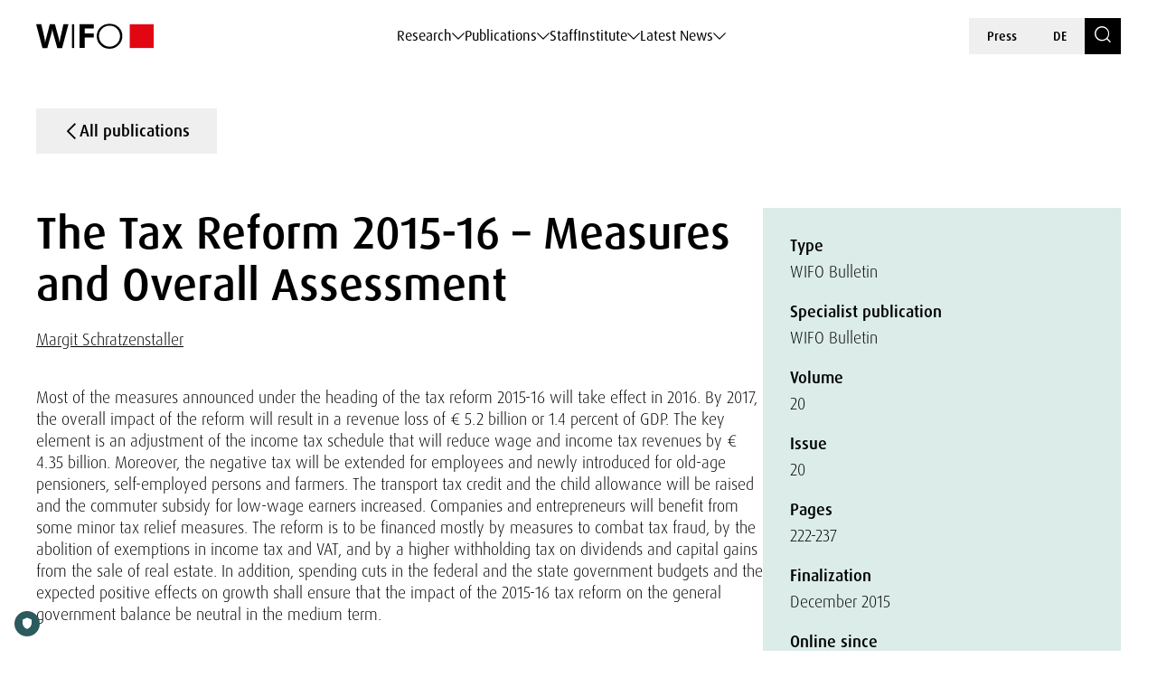

--- FILE ---
content_type: text/html; charset=UTF-8
request_url: https://www.wifo.ac.at/en/publication/122908/
body_size: 166086
content:

<!DOCTYPE html>
<html lang="en-US">
    <head>
        <meta charset="utf-8">
        <meta http-equiv="X-UA-Compatible" content="IE=edge">
        <meta name="viewport" content="width=device-width, initial-scale=1">
        <script type="text/javascript" src="https://www.captcha.eu/sdk.js" defer></script>
        
                        <meta name="citation_title" content="The Tax Reform 2015-16 – Measures and Overall Assessment">
        
                    <meta name="citation_author" content="Margit Schratzenstaller">
        
                    <meta name="citation_publication_date" content="2015-12-01">
        
        
                    <meta name="citation_language" content="English">
        
        
                    <meta name="citation_abstract" content="Most of the measures announced under the heading of the tax reform 2015-16 will take effect in 2016. By 2017, the overall impact of the reform will result in a revenue loss of € 5.2 billion or 1.4 percent of GDP. The key element is an adjustment of the income tax schedule that will reduce wage and income tax revenues by € 4.35 billion. Moreover, the negative tax will be extended for employees and newly introduced for old-age pensioners, self-employed persons and farmers. The transport tax credit and the child allowance will be raised and the commuter subsidy for low-wage earners increased. Companies and entrepreneurs will benefit from some minor tax relief measures. The reform is to be financed mostly by measures to combat tax fraud, by the abolition of exemptions in income tax and VAT, and by a higher withholding tax on dividends and capital gains from the sale of real estate. In addition, spending cuts in the federal and the state government budgets and the expected positive effects on growth shall ensure that the impact of the 2015-16 tax reform on the general government balance be neutral in the medium term.
">
        
        
                        <meta name="citation_firstpage" content="222">
                <meta name="citation_lastpage" content="237">
            
                    <meta name="citation_public_url" content="https://www.wifo.ac.at/publication/pid/4112562">
        
                    <meta name="citation_volume" content="20">
        
                    <meta name="citation_issue" content="20">
        
        
        <!-- Book -->
        
        
        <!-- Chapter in Book -->
        
        
        
        
                

        <!-- Journal etc. -->
                    <meta name="citation_journal_title" content="WIFO Bulletin">
        
        
                    <meta name="citation_pdf_url" content="https://www.wifo.ac.at/wp-content/uploads/upload-7232/bn_2015_020_tax_reform_measures_.pdf">
        
        
    <!-- Blog-Posts -->
              

        <title>
            The Tax Reform 2015-16 – Measures and Overall Assessment - WIFO        </title>

        <link href="https://www.wifo.ac.at/wp-content/themes/wifo/css/fancybox.css" rel="stylesheet">
        <link href="https://www.wifo.ac.at/wp-content/themes/wifo/css/bootstrap-select.min.css" rel="stylesheet">
        <link href="https://www.wifo.ac.at/wp-content/themes/wifo/css/icomoon.css" rel="stylesheet">
        <link href="https://www.wifo.ac.at/wp-content/themes/wifo/css/fonts.css" rel="stylesheet">
        <link href="https://www.wifo.ac.at/wp-content/themes/wifo/css/swiper-bundle.min.css" rel="stylesheet">
        <link href="https://www.wifo.ac.at/wp-content/themes/wifo/css/style.css" rel="stylesheet">

        <link rel="icon" href="https://www.wifo.ac.at/wp-content/themes/wifo/images/favicon.png">
        <link rel="mask-icon" href="https://www.wifo.ac.at/wp-content/themes/wifo/images/favicon.png">

        <script type="text/javascript">
            var ajaxurl = 'https://www.wifo.ac.at/wp-admin/admin-ajax.php';
        </script>

        <script id="truendoAutoBlock" type="text/javascript" src="https://cdn.priv.center/pc/truendo_cmp.pid.js" data-siteid="05367410-04b4-4e07-bda9-4feac7e36330"></script><meta name='robots' content='index, follow, max-image-preview:large, max-snippet:-1, max-video-preview:-1' />
	<style>img:is([sizes="auto" i], [sizes^="auto," i]) { contain-intrinsic-size: 3000px 1500px }</style>
	<link rel="alternate" hreflang="en" href="https://www.wifo.ac.at/en/publication/122908/" />
<link rel="alternate" hreflang="de" href="https://www.wifo.ac.at/publication/122905/" />
<link rel="alternate" hreflang="x-default" href="https://www.wifo.ac.at/publication/122905/" />

	<!-- This site is optimized with the Yoast SEO Premium plugin v26.1 (Yoast SEO v26.1.1) - https://yoast.com/wordpress/plugins/seo/ -->
	<link rel="canonical" href="https://www.wifo.ac.at/en/publication/122908/" />
	<meta property="og:locale" content="en_US" />
	<meta property="og:type" content="article" />
	<meta property="og:title" content="The Tax Reform 2015-16 – Measures and Overall Assessment" />
	<meta property="og:url" content="https://www.wifo.ac.at/en/publication/122908/" />
	<meta property="og:site_name" content="WIFO" />
	<meta property="article:publisher" content="https://www.facebook.com/WIFOat/" />
	<meta property="article:modified_time" content="2024-11-18T12:17:13+00:00" />
	<meta property="og:image" content="https://www.wifo.ac.at/wp-content/uploads/2024/05/WIFO-Gebaeude-FotoAlexanderMueller-www.alexandermueller.at-IMG_6326-Bearbeitet-1.jpg" />
	<meta property="og:image:width" content="1920" />
	<meta property="og:image:height" content="1280" />
	<meta property="og:image:type" content="image/jpeg" />
	<meta name="twitter:card" content="summary_large_image" />
	<meta name="twitter:site" content="@WIFOat" />
	<script type="application/ld+json" class="yoast-schema-graph">{"@context":"https://schema.org","@graph":[{"@type":"WebPage","@id":"https://www.wifo.ac.at/en/publication/122908/","url":"https://www.wifo.ac.at/en/publication/122908/","name":"The Tax Reform 2015-16 – Measures and Overall Assessment - WIFO","isPartOf":{"@id":"https://www.wifo.ac.at/en/#website"},"datePublished":"2024-01-23T07:08:22+00:00","dateModified":"2024-11-18T12:17:13+00:00","breadcrumb":{"@id":"https://www.wifo.ac.at/en/publication/122908/#breadcrumb"},"inLanguage":"en-US","potentialAction":[{"@type":"ReadAction","target":["https://www.wifo.ac.at/en/publication/122908/"]}]},{"@type":"BreadcrumbList","@id":"https://www.wifo.ac.at/en/publication/122908/#breadcrumb","itemListElement":[{"@type":"ListItem","position":1,"name":"Startseite","item":"https://www.wifo.ac.at/en/"},{"@type":"ListItem","position":2,"name":"The Tax Reform 2015-16 – Measures and Overall Assessment"}]},{"@type":"WebSite","@id":"https://www.wifo.ac.at/en/#website","url":"https://www.wifo.ac.at/en/","name":"WIFO","description":"","publisher":{"@id":"https://www.wifo.ac.at/en/#organization"},"potentialAction":[{"@type":"SearchAction","target":{"@type":"EntryPoint","urlTemplate":"https://www.wifo.ac.at/en/?s={search_term_string}"},"query-input":{"@type":"PropertyValueSpecification","valueRequired":true,"valueName":"search_term_string"}}],"inLanguage":"en-US"},{"@type":"Organization","@id":"https://www.wifo.ac.at/en/#organization","name":"WIFO","alternateName":"Österreichisches Institut für Wirtschaftsforschung","url":"https://www.wifo.ac.at/en/","logo":{"@type":"ImageObject","inLanguage":"en-US","@id":"https://www.wifo.ac.at/en/#/schema/logo/image/","url":"https://www.wifo.ac.at/wp-content/uploads/2024/05/WIFO_kurz_rechts-2-1920x412.jpg","contentUrl":"https://www.wifo.ac.at/wp-content/uploads/2024/05/WIFO_kurz_rechts-2-1920x412.jpg","width":2000,"height":429,"caption":"WIFO"},"image":{"@id":"https://www.wifo.ac.at/en/#/schema/logo/image/"},"sameAs":["https://www.facebook.com/WIFOat/","https://x.com/WIFOat","https://linkedin.com/company/wifoat/","https://www.youtube.com/@WIFO_at"],"description":"Das WIFO, 1927 von Friedrich August von Hayek und Ludwig von Mises zur Konjunkturanalyse gegründet, ist heute das führende Institut für angewandte empirische Wirtschaftsforschung in Österreich mit starkem Engagement auf europäischer Ebene.","email":"office@wifo.ac.at","telephone":"+43 1 798 26 01 – 0","legalName":"Österreichisches Institut für Wirtschaftsforschung","foundingDate":"1927-01-02","numberOfEmployees":{"@type":"QuantitativeValue","minValue":"51","maxValue":"200"},"publishingPrinciples":"https://www.wifo.ac.at/institut/mission-und-strategie/","ownershipFundingInfo":"https://www.wifo.ac.at/institut/organisation/","actionableFeedbackPolicy":"https://www.wifo.ac.at/aktuelles/presse/","correctionsPolicy":"https://www.wifo.ac.at/institut/kontakt/","ethicsPolicy":"https://www.wifo.ac.at/institut/evidenzbasierung-transparenz-und-unabhaengigkeit/","diversityPolicy":"https://www.wifo.ac.at/institut/gleichstellung/","diversityStaffingReport":"https://www.wifo.ac.at/institut/gleichstellung/"}]}</script>
	<!-- / Yoast SEO Premium plugin. -->


<script type="text/javascript">
/* <![CDATA[ */
window._wpemojiSettings = {"baseUrl":"https:\/\/s.w.org\/images\/core\/emoji\/16.0.1\/72x72\/","ext":".png","svgUrl":"https:\/\/s.w.org\/images\/core\/emoji\/16.0.1\/svg\/","svgExt":".svg","source":{"concatemoji":"https:\/\/www.wifo.ac.at\/wp-includes\/js\/wp-emoji-release.min.js?ver=6.8.3"}};
/*! This file is auto-generated */
!function(s,n){var o,i,e;function c(e){try{var t={supportTests:e,timestamp:(new Date).valueOf()};sessionStorage.setItem(o,JSON.stringify(t))}catch(e){}}function p(e,t,n){e.clearRect(0,0,e.canvas.width,e.canvas.height),e.fillText(t,0,0);var t=new Uint32Array(e.getImageData(0,0,e.canvas.width,e.canvas.height).data),a=(e.clearRect(0,0,e.canvas.width,e.canvas.height),e.fillText(n,0,0),new Uint32Array(e.getImageData(0,0,e.canvas.width,e.canvas.height).data));return t.every(function(e,t){return e===a[t]})}function u(e,t){e.clearRect(0,0,e.canvas.width,e.canvas.height),e.fillText(t,0,0);for(var n=e.getImageData(16,16,1,1),a=0;a<n.data.length;a++)if(0!==n.data[a])return!1;return!0}function f(e,t,n,a){switch(t){case"flag":return n(e,"\ud83c\udff3\ufe0f\u200d\u26a7\ufe0f","\ud83c\udff3\ufe0f\u200b\u26a7\ufe0f")?!1:!n(e,"\ud83c\udde8\ud83c\uddf6","\ud83c\udde8\u200b\ud83c\uddf6")&&!n(e,"\ud83c\udff4\udb40\udc67\udb40\udc62\udb40\udc65\udb40\udc6e\udb40\udc67\udb40\udc7f","\ud83c\udff4\u200b\udb40\udc67\u200b\udb40\udc62\u200b\udb40\udc65\u200b\udb40\udc6e\u200b\udb40\udc67\u200b\udb40\udc7f");case"emoji":return!a(e,"\ud83e\udedf")}return!1}function g(e,t,n,a){var r="undefined"!=typeof WorkerGlobalScope&&self instanceof WorkerGlobalScope?new OffscreenCanvas(300,150):s.createElement("canvas"),o=r.getContext("2d",{willReadFrequently:!0}),i=(o.textBaseline="top",o.font="600 32px Arial",{});return e.forEach(function(e){i[e]=t(o,e,n,a)}),i}function t(e){var t=s.createElement("script");t.src=e,t.defer=!0,s.head.appendChild(t)}"undefined"!=typeof Promise&&(o="wpEmojiSettingsSupports",i=["flag","emoji"],n.supports={everything:!0,everythingExceptFlag:!0},e=new Promise(function(e){s.addEventListener("DOMContentLoaded",e,{once:!0})}),new Promise(function(t){var n=function(){try{var e=JSON.parse(sessionStorage.getItem(o));if("object"==typeof e&&"number"==typeof e.timestamp&&(new Date).valueOf()<e.timestamp+604800&&"object"==typeof e.supportTests)return e.supportTests}catch(e){}return null}();if(!n){if("undefined"!=typeof Worker&&"undefined"!=typeof OffscreenCanvas&&"undefined"!=typeof URL&&URL.createObjectURL&&"undefined"!=typeof Blob)try{var e="postMessage("+g.toString()+"("+[JSON.stringify(i),f.toString(),p.toString(),u.toString()].join(",")+"));",a=new Blob([e],{type:"text/javascript"}),r=new Worker(URL.createObjectURL(a),{name:"wpTestEmojiSupports"});return void(r.onmessage=function(e){c(n=e.data),r.terminate(),t(n)})}catch(e){}c(n=g(i,f,p,u))}t(n)}).then(function(e){for(var t in e)n.supports[t]=e[t],n.supports.everything=n.supports.everything&&n.supports[t],"flag"!==t&&(n.supports.everythingExceptFlag=n.supports.everythingExceptFlag&&n.supports[t]);n.supports.everythingExceptFlag=n.supports.everythingExceptFlag&&!n.supports.flag,n.DOMReady=!1,n.readyCallback=function(){n.DOMReady=!0}}).then(function(){return e}).then(function(){var e;n.supports.everything||(n.readyCallback(),(e=n.source||{}).concatemoji?t(e.concatemoji):e.wpemoji&&e.twemoji&&(t(e.twemoji),t(e.wpemoji)))}))}((window,document),window._wpemojiSettings);
/* ]]> */
</script>
<style id='wp-emoji-styles-inline-css' type='text/css'>

	img.wp-smiley, img.emoji {
		display: inline !important;
		border: none !important;
		box-shadow: none !important;
		height: 1em !important;
		width: 1em !important;
		margin: 0 0.07em !important;
		vertical-align: -0.1em !important;
		background: none !important;
		padding: 0 !important;
	}
</style>
<link rel='stylesheet' id='wp-block-library-css' href='https://www.wifo.ac.at/wp-includes/css/dist/block-library/style.min.css?ver=6.8.3' type='text/css' media='all' />
<style id='classic-theme-styles-inline-css' type='text/css'>
/*! This file is auto-generated */
.wp-block-button__link{color:#fff;background-color:#32373c;border-radius:9999px;box-shadow:none;text-decoration:none;padding:calc(.667em + 2px) calc(1.333em + 2px);font-size:1.125em}.wp-block-file__button{background:#32373c;color:#fff;text-decoration:none}
</style>
<style id='global-styles-inline-css' type='text/css'>
:root{--wp--preset--aspect-ratio--square: 1;--wp--preset--aspect-ratio--4-3: 4/3;--wp--preset--aspect-ratio--3-4: 3/4;--wp--preset--aspect-ratio--3-2: 3/2;--wp--preset--aspect-ratio--2-3: 2/3;--wp--preset--aspect-ratio--16-9: 16/9;--wp--preset--aspect-ratio--9-16: 9/16;--wp--preset--color--black: #000000;--wp--preset--color--cyan-bluish-gray: #abb8c3;--wp--preset--color--white: #ffffff;--wp--preset--color--pale-pink: #f78da7;--wp--preset--color--vivid-red: #cf2e2e;--wp--preset--color--luminous-vivid-orange: #ff6900;--wp--preset--color--luminous-vivid-amber: #fcb900;--wp--preset--color--light-green-cyan: #7bdcb5;--wp--preset--color--vivid-green-cyan: #00d084;--wp--preset--color--pale-cyan-blue: #8ed1fc;--wp--preset--color--vivid-cyan-blue: #0693e3;--wp--preset--color--vivid-purple: #9b51e0;--wp--preset--gradient--vivid-cyan-blue-to-vivid-purple: linear-gradient(135deg,rgba(6,147,227,1) 0%,rgb(155,81,224) 100%);--wp--preset--gradient--light-green-cyan-to-vivid-green-cyan: linear-gradient(135deg,rgb(122,220,180) 0%,rgb(0,208,130) 100%);--wp--preset--gradient--luminous-vivid-amber-to-luminous-vivid-orange: linear-gradient(135deg,rgba(252,185,0,1) 0%,rgba(255,105,0,1) 100%);--wp--preset--gradient--luminous-vivid-orange-to-vivid-red: linear-gradient(135deg,rgba(255,105,0,1) 0%,rgb(207,46,46) 100%);--wp--preset--gradient--very-light-gray-to-cyan-bluish-gray: linear-gradient(135deg,rgb(238,238,238) 0%,rgb(169,184,195) 100%);--wp--preset--gradient--cool-to-warm-spectrum: linear-gradient(135deg,rgb(74,234,220) 0%,rgb(151,120,209) 20%,rgb(207,42,186) 40%,rgb(238,44,130) 60%,rgb(251,105,98) 80%,rgb(254,248,76) 100%);--wp--preset--gradient--blush-light-purple: linear-gradient(135deg,rgb(255,206,236) 0%,rgb(152,150,240) 100%);--wp--preset--gradient--blush-bordeaux: linear-gradient(135deg,rgb(254,205,165) 0%,rgb(254,45,45) 50%,rgb(107,0,62) 100%);--wp--preset--gradient--luminous-dusk: linear-gradient(135deg,rgb(255,203,112) 0%,rgb(199,81,192) 50%,rgb(65,88,208) 100%);--wp--preset--gradient--pale-ocean: linear-gradient(135deg,rgb(255,245,203) 0%,rgb(182,227,212) 50%,rgb(51,167,181) 100%);--wp--preset--gradient--electric-grass: linear-gradient(135deg,rgb(202,248,128) 0%,rgb(113,206,126) 100%);--wp--preset--gradient--midnight: linear-gradient(135deg,rgb(2,3,129) 0%,rgb(40,116,252) 100%);--wp--preset--font-size--small: 13px;--wp--preset--font-size--medium: 20px;--wp--preset--font-size--large: 36px;--wp--preset--font-size--x-large: 42px;--wp--preset--spacing--20: 0.44rem;--wp--preset--spacing--30: 0.67rem;--wp--preset--spacing--40: 1rem;--wp--preset--spacing--50: 1.5rem;--wp--preset--spacing--60: 2.25rem;--wp--preset--spacing--70: 3.38rem;--wp--preset--spacing--80: 5.06rem;--wp--preset--shadow--natural: 6px 6px 9px rgba(0, 0, 0, 0.2);--wp--preset--shadow--deep: 12px 12px 50px rgba(0, 0, 0, 0.4);--wp--preset--shadow--sharp: 6px 6px 0px rgba(0, 0, 0, 0.2);--wp--preset--shadow--outlined: 6px 6px 0px -3px rgba(255, 255, 255, 1), 6px 6px rgba(0, 0, 0, 1);--wp--preset--shadow--crisp: 6px 6px 0px rgba(0, 0, 0, 1);}:where(.is-layout-flex){gap: 0.5em;}:where(.is-layout-grid){gap: 0.5em;}body .is-layout-flex{display: flex;}.is-layout-flex{flex-wrap: wrap;align-items: center;}.is-layout-flex > :is(*, div){margin: 0;}body .is-layout-grid{display: grid;}.is-layout-grid > :is(*, div){margin: 0;}:where(.wp-block-columns.is-layout-flex){gap: 2em;}:where(.wp-block-columns.is-layout-grid){gap: 2em;}:where(.wp-block-post-template.is-layout-flex){gap: 1.25em;}:where(.wp-block-post-template.is-layout-grid){gap: 1.25em;}.has-black-color{color: var(--wp--preset--color--black) !important;}.has-cyan-bluish-gray-color{color: var(--wp--preset--color--cyan-bluish-gray) !important;}.has-white-color{color: var(--wp--preset--color--white) !important;}.has-pale-pink-color{color: var(--wp--preset--color--pale-pink) !important;}.has-vivid-red-color{color: var(--wp--preset--color--vivid-red) !important;}.has-luminous-vivid-orange-color{color: var(--wp--preset--color--luminous-vivid-orange) !important;}.has-luminous-vivid-amber-color{color: var(--wp--preset--color--luminous-vivid-amber) !important;}.has-light-green-cyan-color{color: var(--wp--preset--color--light-green-cyan) !important;}.has-vivid-green-cyan-color{color: var(--wp--preset--color--vivid-green-cyan) !important;}.has-pale-cyan-blue-color{color: var(--wp--preset--color--pale-cyan-blue) !important;}.has-vivid-cyan-blue-color{color: var(--wp--preset--color--vivid-cyan-blue) !important;}.has-vivid-purple-color{color: var(--wp--preset--color--vivid-purple) !important;}.has-black-background-color{background-color: var(--wp--preset--color--black) !important;}.has-cyan-bluish-gray-background-color{background-color: var(--wp--preset--color--cyan-bluish-gray) !important;}.has-white-background-color{background-color: var(--wp--preset--color--white) !important;}.has-pale-pink-background-color{background-color: var(--wp--preset--color--pale-pink) !important;}.has-vivid-red-background-color{background-color: var(--wp--preset--color--vivid-red) !important;}.has-luminous-vivid-orange-background-color{background-color: var(--wp--preset--color--luminous-vivid-orange) !important;}.has-luminous-vivid-amber-background-color{background-color: var(--wp--preset--color--luminous-vivid-amber) !important;}.has-light-green-cyan-background-color{background-color: var(--wp--preset--color--light-green-cyan) !important;}.has-vivid-green-cyan-background-color{background-color: var(--wp--preset--color--vivid-green-cyan) !important;}.has-pale-cyan-blue-background-color{background-color: var(--wp--preset--color--pale-cyan-blue) !important;}.has-vivid-cyan-blue-background-color{background-color: var(--wp--preset--color--vivid-cyan-blue) !important;}.has-vivid-purple-background-color{background-color: var(--wp--preset--color--vivid-purple) !important;}.has-black-border-color{border-color: var(--wp--preset--color--black) !important;}.has-cyan-bluish-gray-border-color{border-color: var(--wp--preset--color--cyan-bluish-gray) !important;}.has-white-border-color{border-color: var(--wp--preset--color--white) !important;}.has-pale-pink-border-color{border-color: var(--wp--preset--color--pale-pink) !important;}.has-vivid-red-border-color{border-color: var(--wp--preset--color--vivid-red) !important;}.has-luminous-vivid-orange-border-color{border-color: var(--wp--preset--color--luminous-vivid-orange) !important;}.has-luminous-vivid-amber-border-color{border-color: var(--wp--preset--color--luminous-vivid-amber) !important;}.has-light-green-cyan-border-color{border-color: var(--wp--preset--color--light-green-cyan) !important;}.has-vivid-green-cyan-border-color{border-color: var(--wp--preset--color--vivid-green-cyan) !important;}.has-pale-cyan-blue-border-color{border-color: var(--wp--preset--color--pale-cyan-blue) !important;}.has-vivid-cyan-blue-border-color{border-color: var(--wp--preset--color--vivid-cyan-blue) !important;}.has-vivid-purple-border-color{border-color: var(--wp--preset--color--vivid-purple) !important;}.has-vivid-cyan-blue-to-vivid-purple-gradient-background{background: var(--wp--preset--gradient--vivid-cyan-blue-to-vivid-purple) !important;}.has-light-green-cyan-to-vivid-green-cyan-gradient-background{background: var(--wp--preset--gradient--light-green-cyan-to-vivid-green-cyan) !important;}.has-luminous-vivid-amber-to-luminous-vivid-orange-gradient-background{background: var(--wp--preset--gradient--luminous-vivid-amber-to-luminous-vivid-orange) !important;}.has-luminous-vivid-orange-to-vivid-red-gradient-background{background: var(--wp--preset--gradient--luminous-vivid-orange-to-vivid-red) !important;}.has-very-light-gray-to-cyan-bluish-gray-gradient-background{background: var(--wp--preset--gradient--very-light-gray-to-cyan-bluish-gray) !important;}.has-cool-to-warm-spectrum-gradient-background{background: var(--wp--preset--gradient--cool-to-warm-spectrum) !important;}.has-blush-light-purple-gradient-background{background: var(--wp--preset--gradient--blush-light-purple) !important;}.has-blush-bordeaux-gradient-background{background: var(--wp--preset--gradient--blush-bordeaux) !important;}.has-luminous-dusk-gradient-background{background: var(--wp--preset--gradient--luminous-dusk) !important;}.has-pale-ocean-gradient-background{background: var(--wp--preset--gradient--pale-ocean) !important;}.has-electric-grass-gradient-background{background: var(--wp--preset--gradient--electric-grass) !important;}.has-midnight-gradient-background{background: var(--wp--preset--gradient--midnight) !important;}.has-small-font-size{font-size: var(--wp--preset--font-size--small) !important;}.has-medium-font-size{font-size: var(--wp--preset--font-size--medium) !important;}.has-large-font-size{font-size: var(--wp--preset--font-size--large) !important;}.has-x-large-font-size{font-size: var(--wp--preset--font-size--x-large) !important;}
:where(.wp-block-post-template.is-layout-flex){gap: 1.25em;}:where(.wp-block-post-template.is-layout-grid){gap: 1.25em;}
:where(.wp-block-columns.is-layout-flex){gap: 2em;}:where(.wp-block-columns.is-layout-grid){gap: 2em;}
:root :where(.wp-block-pullquote){font-size: 1.5em;line-height: 1.6;}
</style>
<link rel='stylesheet' id='wt-style-css' href='https://www.wifo.ac.at/wp-content/plugins/wirtschafttabellen//css/wt-style.css?ver=6.8.3' type='text/css' media='all' />
<link rel='stylesheet' id='style_login_widget-css' href='https://www.wifo.ac.at/wp-content/plugins/login-with-azure/css/style_login_widget.min.css?ver=2.0.2' type='text/css' media='all' />
<script type="text/javascript" id="wpml-cookie-js-extra">
/* <![CDATA[ */
var wpml_cookies = {"wp-wpml_current_language":{"value":"en","expires":1,"path":"\/"}};
var wpml_cookies = {"wp-wpml_current_language":{"value":"en","expires":1,"path":"\/"}};
/* ]]> */
</script>
<script type="text/javascript" src="https://www.wifo.ac.at/wp-content/plugins/sitepress-multilingual-cms/res/js/cookies/language-cookie.js?ver=476000" id="wpml-cookie-js" defer="defer" data-wp-strategy="defer"></script>
<script type="text/javascript" src="https://www.wifo.ac.at/wp-includes/js/jquery/jquery.min.js?ver=3.7.1" id="jquery-core-js"></script>
<script type="text/javascript" src="https://www.wifo.ac.at/wp-includes/js/jquery/jquery-migrate.min.js?ver=3.4.1" id="jquery-migrate-js"></script>
<script type="text/javascript" src="https://www.wifo.ac.at/wp-content/plugins/truendo/public/js/truendo-public.js?ver=2.3.2" id="truendo_wordpress-js"></script>
<link rel="https://api.w.org/" href="https://www.wifo.ac.at/en/wp-json/" /><link rel="alternate" title="JSON" type="application/json" href="https://www.wifo.ac.at/en/wp-json/wp/v2/publication/122908" /><link rel="EditURI" type="application/rsd+xml" title="RSD" href="https://www.wifo.ac.at/xmlrpc.php?rsd" />
<meta name="generator" content="WordPress 6.8.3" />
<link rel='shortlink' href='https://www.wifo.ac.at/en/?p=122908' />
<link rel="alternate" title="oEmbed (JSON)" type="application/json+oembed" href="https://www.wifo.ac.at/en/wp-json/oembed/1.0/embed?url=https%3A%2F%2Fwww.wifo.ac.at%2Fen%2Fpublication%2F122908%2F" />
<link rel="alternate" title="oEmbed (XML)" type="text/xml+oembed" href="https://www.wifo.ac.at/en/wp-json/oembed/1.0/embed?url=https%3A%2F%2Fwww.wifo.ac.at%2Fen%2Fpublication%2F122908%2F&#038;format=xml" />
<meta name="generator" content="WPML ver:4.7.6 stt:1,3;" />
<script>document.documentElement.className += " js";</script>
    </head>

    <body class="wp-singular publication-template-default single single-publication postid-122908 wp-theme-wifo color-bright color-white page-title" data-pure-id="4112562" data-pure-uuid="75efc1e7-be9d-488a-9f70-1b1df21224c3">
        
<header>
    <div class="header-outer">
        <div class="container">
            <div class="header-inner">
                <div class="logo">
                    <a href="https://www.wifo.ac.at/en/">
                        <picture>
                            <source media="(max-width: 1599px)" srcset="https://www.wifo.ac.at/wp-content/themes/wifo/images/logo-en-mobile.svg">
                            <img src="https://www.wifo.ac.at/wp-content/themes/wifo/images/logo-en.svg" alt="WIFO">
                        </picture>
                    </a>
                </div>

                <nav class="main">
                    <ul>
                                                    
                            <li>
                                <a class="sub" href="#" target="" data-mega-id="#nav-mega-0">
                                    Research                                </a>
                            </li>
                                                    
                            <li>
                                <a class="sub" href="#" target="" data-mega-id="#nav-mega-1">
                                    Publications                                </a>
                            </li>
                                                    
                            <li>
                                <a  href="https://www.wifo.ac.at/en/staff/" target="" >
                                    Staff                                </a>
                            </li>
                                                    
                            <li>
                                <a class="sub" href="#" target="" data-mega-id="#nav-mega-3">
                                    Institute                                </a>
                            </li>
                                                    
                            <li>
                                <a class="sub" href="#" target="" data-mega-id="#nav-mega-4">
                                    Latest News                                </a>
                            </li>
                                            </ul>
                </nav>

                <nav class="meta d-none d-md-block">
                    <ul>
                                                    <li>
                                <a href="https://www.wifo.ac.at/en/latest-news/press/" target="">
                                    Press                                </a>
                            </li>
                        
                        
    <li>
        <a href="https://www.wifo.ac.at/publication/122905/">
            DE        </a>
    </li>

                        <li>
                            <a href="https://www.wifo.ac.at/en/search/" class="search-toggle" aria-label="Search">
                                <span class="icomoon icon-search"></span>
                            </a>
                        </li>
                    </ul>
                </nav>

                <nav class="meta d-block d-md-none">
                    <ul>
                        <li>
                            <a href="#" id="nav-toggle" class="menu-toggle" aria-label="Navigation">
                                <span class="icomoon icon-menu-search"></span>
                            </a>
                        </li>

                        
    <li>
        <a href="https://www.wifo.ac.at/publication/122905/">
            DE        </a>
    </li>
                    </ul>
                </nav>
            </div>
        </div>
    </div>

            
        <nav id="nav-mega-0" class="mega">
            <div class="container">
                <div class="mega-inner">
                    <div class="mega-top">
                        <div class="mega-primary mega-cols ">
                                                            <div class="mega-col">
                                                                            <div class="headline">
                                                                                            <a href="https://www.wifo.ac.at/en/research/research-groups/" target="">
                                                    Research Groups                                                </a>
                                                                                    </div>
                                    
                                                                                                                        <nav class="mega-sub">
                                                <ul>
                                                                                                            <li>
                                                            <a href="https://www.wifo.ac.at/en/research/research-groups/macroeconomics-and-public-finance/" target="">
                                                                
                                                                <span>
                                                                    Macroeconomics and Public Finance                                                                </span>
                                                            </a>
                                                        </li>
                                                                                                            <li>
                                                            <a href="https://www.wifo.ac.at/en/research/research-groups/labour-economics-income-and-social-security/" target="">
                                                                
                                                                <span>
                                                                    Labour Economics, Income and Social Security                                                                </span>
                                                            </a>
                                                        </li>
                                                                                                            <li>
                                                            <a href="https://www.wifo.ac.at/en/research/research-groups/industrial-innovation-and-international-economics/" target="">
                                                                
                                                                <span>
                                                                    Industrial, Innovation and International Economics                                                                </span>
                                                            </a>
                                                        </li>
                                                                                                            <li>
                                                            <a href="https://www.wifo.ac.at/en/research/research-groups/regional-economics-and-spatial-analysis/" target="">
                                                                
                                                                <span>
                                                                    Regional Economics and Spatial Analysis                                                                </span>
                                                            </a>
                                                        </li>
                                                                                                            <li>
                                                            <a href="https://www.wifo.ac.at/en/research/research-groups/climate-environmental-and-resource-economics/" target="">
                                                                
                                                                <span>
                                                                    Climate, Environmental and Resource Economics                                                                </span>
                                                            </a>
                                                        </li>
                                                                                                    </ul>
                                            </nav>
                                                                                                            </div>
                            
                                                            <div class="mega-col">
                                                                            <div class="headline">
                                                                                            <a href="https://www.wifo.ac.at/en/research/thematic-platforms/" target="">
                                                    Thematic Platforms                                                </a>
                                                                                    </div>
                                    
                                                                            <nav class="mega-sub">
                                            <ul>
                                                                                                    <li>
                                                        <a href="https://www.wifo.ac.at/en/research/thematic-platforms/ageing/" target="">
                                                                                                                            <img src="https://www.wifo.ac.at/wp-content/uploads/2024/03/ageing_white.svg" alt="">
                                                            
                                                            <span>
                                                                Ageing                                                            </span>
                                                        </a>
                                                    </li>
                                                                                                    <li>
                                                        <a href="https://www.wifo.ac.at/en/research/thematic-platforms/business-cycles-and-forecasting/" target="">
                                                                                                                            <img src="https://www.wifo.ac.at/wp-content/uploads/2024/03/economy-icon.svg" alt="">
                                                            
                                                            <span>
                                                                Business Cycle and Forecasting                                                            </span>
                                                        </a>
                                                    </li>
                                                                                                    <li>
                                                        <a href="https://www.wifo.ac.at/en/research/thematic-platforms/competitiveness/" target="">
                                                                                                                            <img src="https://www.wifo.ac.at/wp-content/uploads/2024/03/icon–7-white.svg" alt="">
                                                            
                                                            <span>
                                                                Competitiveness                                                            </span>
                                                        </a>
                                                    </li>
                                                                                                    <li>
                                                        <a href="https://www.wifo.ac.at/en/research/thematic-platforms/digital-transformation/" target="">
                                                                                                                            <img src="https://www.wifo.ac.at/wp-content/uploads/2024/03/icon–6-white.svg" alt="">
                                                            
                                                            <span>
                                                                Digital Transformation                                                            </span>
                                                        </a>
                                                    </li>
                                                                                                    <li>
                                                        <a href="https://www.wifo.ac.at/en/research/thematic-platforms/distribution/" target="">
                                                                                                                            <img src="https://www.wifo.ac.at/wp-content/uploads/2024/03/balance-scale-1.svg" alt="">
                                                            
                                                            <span>
                                                                Distribution                                                            </span>
                                                        </a>
                                                    </li>
                                                                                                    <li>
                                                        <a href="https://www.wifo.ac.at/en/research/thematic-platforms/european-integration-and-global-governance/" target="">
                                                                                                                            <img src="https://www.wifo.ac.at/wp-content/uploads/2024/03/european-union_white.svg" alt="">
                                                            
                                                            <span>
                                                                European Integration and Global Governance                                                            </span>
                                                        </a>
                                                    </li>
                                                                                                    <li>
                                                        <a href="https://www.wifo.ac.at/en/research/thematic-platforms/green-transformation-and-energy-systems/" target="">
                                                                                                                            <img src="https://www.wifo.ac.at/wp-content/uploads/2024/03/sustainability-inclusivity-icon.svg" alt="">
                                                            
                                                            <span>
                                                                Green Transformation and Energy Systems                                                            </span>
                                                        </a>
                                                    </li>
                                                                                                    <li>
                                                        <a href="https://www.wifo.ac.at/en/research/thematic-platforms/supply-chains/" target="">
                                                                                                                            <img src="https://www.wifo.ac.at/wp-content/uploads/2024/03/package1.svg" alt="">
                                                            
                                                            <span>
                                                                Supply Chains                                                            </span>
                                                        </a>
                                                    </li>
                                                                                            </ul>
                                        </nav>
                                                                    </div>
                                                    </div>

                                                    <div class="mega-secondary mega-cols">
                                                                    <div class="mega-col">
                                        <div class="headline-spacer">
                                        </div>

                                                                                    <div class="headline-small">
                                                Frequently Searched                                            </div>
                                        
                                                                                    <nav class="mega-sub">
                                                <ul>
                                                                                                            <li>
                                                            <a href="https://www.wifo.ac.at/en/research/projects/" target="">
                                                                Projects                                                            </a>
                                                        </li>
                                                                                                            <li>
                                                            <a href="https://www.wifo.ac.at/en/publications/" target="">
                                                                Publications                                                            </a>
                                                        </li>
                                                                                                            <li>
                                                            <a href="https://www.wifo.ac.at/en/institute/visualisation/" target="">
                                                                Visualisation                                                            </a>
                                                        </li>
                                                                                                            <li>
                                                            <a href="https://www.wifo.ac.at/en/research/wifo-economic-data-service/" target="">
                                                                WIFO Economic Data Service                                                            </a>
                                                        </li>
                                                                                                            <li>
                                                            <a href="https://www.wifo.ac.at/en/research/wds-wifo-data-system/" target="">
                                                                WDS – WIFO Data System                                                            </a>
                                                        </li>
                                                                                                    </ul>
                                            </nav>
                                                                            </div>
                                
                                                            </div>
                                            </div>

                                            <div class="mega-bottom">
                            <div class="current-tags nav">
                                                                    <div class="label-wrapper">
                                        <span class="icomoon icon-arrow-up-down"></span>
                                        <div class="subline">
                                            Featured                                        </div>
                                    </div>
                                
                                                                    <div class="tags-wrapper horizontal-scroll">
                                        <div class="tag-list">
                                                                                            <a class="tag" href="https://www.wifo.ac.at/en/latest-news/news/?searchTerm=&filter-topic-keywords%5B%5D=182859" target="">
                                                    Foreign Trade                                                </a>
                                                                                            <a class="tag" href="https://www.wifo.ac.at/en/institute/visualisation/" target="">
                                                    Visualisations                                                </a>
                                                                                            <a class="tag" href="https://www.wifo.ac.at/en/research/wifo-economic-data-service/" target="">
                                                    WIFO Economic Data Service                                                </a>
                                                                                    </div>
                                    </div>
                                                            </div>
                        </div>
                                    </div>
            </div>
        </nav>

            
        <nav id="nav-mega-1" class="mega">
            <div class="container">
                <div class="mega-inner">
                    <div class="mega-top">
                        <div class="mega-primary mega-cols mega-col-full-width">
                                                            <div class="mega-col">
                                                                            <div class="headline">
                                                                                            <a href="https://www.wifo.ac.at/en/publications" target="">
                                                    Publications                                                </a>
                                                                                    </div>
                                    
                                                                                                                        
                                            <nav class="mega-sub">
                                                                                                    <ul>
                                                                                                                    <li>
                                                                <a href="https://www.wifo.ac.at/en/publications/wifo-studies/" target="">
                                                                    
                                                                    <span>
                                                                        WIFO Studies                                                                    </span>
                                                                </a>
                                                            </li>
                                                                                                                    <li>
                                                                <a href="https://www.wifo.ac.at/en/publications/wifo-monatsberichte/" target="">
                                                                    
                                                                    <span>
                                                                        WIFO-Monatsberichte                                                                    </span>
                                                                </a>
                                                            </li>
                                                                                                                    <li>
                                                                <a href="https://www.wifo.ac.at/en/publications/wifo-reports-on-austria/" target="">
                                                                    
                                                                    <span>
                                                                        WIFO Reports on Austria                                                                    </span>
                                                                </a>
                                                            </li>
                                                                                                                    <li>
                                                                <a href="https://www.wifo.ac.at/en/publications/wifo-konjunkturprognose/" target="">
                                                                    
                                                                    <span>
                                                                        WIFO-Konjunkturprognose                                                                    </span>
                                                                </a>
                                                            </li>
                                                                                                                    <li>
                                                                <a href="https://www.wifo.ac.at/en/research/thematic-platforms/business-cycles-and-forecasting/business-cycle-analyses/" target="">
                                                                    
                                                                    <span>
                                                                        WIFO-Konjunkturbericht                                                                    </span>
                                                                </a>
                                                            </li>
                                                                                                                    <li>
                                                                <a href="https://www.wifo.ac.at/en/research/thematic-platforms/business-cycles-and-forecasting/weekly-wifo-economic-index/" target="">
                                                                    
                                                                    <span>
                                                                        Weekly WIFO Economic Index                                                                    </span>
                                                                </a>
                                                            </li>
                                                                                                            </ul>
                                                                                                    <ul>
                                                                                                                    <li>
                                                                <a href="https://www.wifo.ac.at/en/research/thematic-platforms/business-cycles-and-forecasting/national-accounts/" target="">
                                                                    
                                                                    <span>
                                                                        National Accounts                                                                    </span>
                                                                </a>
                                                            </li>
                                                                                                                    <li>
                                                                <a href="https://www.wifo.ac.at/en/publications/wifo-research-briefs/" target="">
                                                                    
                                                                    <span>
                                                                        WIFO Research Briefs                                                                    </span>
                                                                </a>
                                                            </li>
                                                                                                                    <li>
                                                                <a href="https://www.wifo.ac.at/en/publications/wifo-konjunkturtest/" target="">
                                                                    
                                                                    <span>
                                                                        WIFO-Konjunkturtest                                                                    </span>
                                                                </a>
                                                            </li>
                                                                                                                    <li>
                                                                <a href="https://www.wifo.ac.at/en/publications/die-wirtschaft-in-den-bundeslaendern/" target="">
                                                                    
                                                                    <span>
                                                                        Die Wirtschaft in den Bundesländern                                                                    </span>
                                                                </a>
                                                            </li>
                                                                                                                    <li>
                                                                <a href="https://www.wifo.ac.at/en/publications/wifo-working-papers/" target="">
                                                                    
                                                                    <span>
                                                                        WIFO Working Papers                                                                    </span>
                                                                </a>
                                                            </li>
                                                                                                                    <li>
                                                                <a href="https://www.wifo.ac.at/en/publications/empirica/" target="">
                                                                    
                                                                    <span>
                                                                        Empirica                                                                    </span>
                                                                </a>
                                                            </li>
                                                                                                            </ul>
                                                                                            </nav>
                                                                                                            </div>
                            
                                                    </div>

                                                    <div class="mega-secondary mega-cols">
                                                                    <div class="mega-col">
                                        <div class="headline-spacer">
                                        </div>

                                                                                    <div class="headline-small">
                                                Scientific Activities                                            </div>
                                        
                                                                                    <nav class="mega-sub">
                                                <ul>
                                                                                                            <li>
                                                            <a href="https://www.wifo.ac.at/en/publications/peer-reviewed-journals/" target="">
                                                                Peer-reviewed Journals                                                            </a>
                                                        </li>
                                                                                                            <li>
                                                            <a href="https://www.wifo.ac.at/en/publications/books-and-book-chapters/" target="">
                                                                Books and Book Chapters                                                            </a>
                                                        </li>
                                                                                                            <li>
                                                            <a href="https://www.wifo.ac.at/en/publications/other-scientific-contributions/" target="">
                                                                Other Scientific Contributions                                                            </a>
                                                        </li>
                                                                                                            <li>
                                                            <a href="https://www.wifo.ac.at/en/publications/presentations/" target="">
                                                                Presentations                                                            </a>
                                                        </li>
                                                                                                            <li>
                                                            <a href="https://www.wifo.ac.at/en/publications/further-activities/" target="">
                                                                Further Activities                                                            </a>
                                                        </li>
                                                                                                    </ul>
                                            </nav>
                                                                            </div>
                                
                                                                    <div class="mega-col">
                                        <div class="headline-spacer">
                                        </div>

                                                                                    <div class="headline-small">
                                                Frequently Searched                                            </div>
                                        
                                                                                    <nav class="mega-sub">
                                                <ul>
                                                                                                            <li>
                                                            <a href="https://www.wifo.ac.at/en/research/projects/" target="">
                                                                Projects                                                            </a>
                                                        </li>
                                                                                                            <li>
                                                            <a href="https://www.wifo.ac.at/en/research/wds-wifo-data-system/" target="">
                                                                WDS – WIFO Data System                                                            </a>
                                                        </li>
                                                                                                            <li>
                                                            <a href="https://www.wifo.ac.at/en/research/wifo-economic-data-service/" target="">
                                                                WIFO Economic Data Service                                                            </a>
                                                        </li>
                                                                                                    </ul>
                                            </nav>
                                                                            </div>
                                                            </div>
                                            </div>

                                            <div class="mega-bottom">
                            <div class="current-tags nav">
                                                                    <div class="label-wrapper">
                                        <span class="icomoon icon-arrow-up-down"></span>
                                        <div class="subline">
                                            Featured                                        </div>
                                    </div>
                                
                                                                    <div class="tags-wrapper horizontal-scroll">
                                        <div class="tag-list">
                                                                                            <a class="tag" href="https://www.wifo.ac.at/en/latest-news/news/?searchTerm=&filter-topic-keywords%5B%5D=182859" target="">
                                                    Foreign Trade                                                </a>
                                                                                            <a class="tag" href="https://www.wifo.ac.at/en/institute/visualisation/" target="">
                                                    Visualisations                                                </a>
                                                                                            <a class="tag" href="https://www.wifo.ac.at/en/research/wifo-economic-data-service/" target="">
                                                    WIFO Economic Data Service                                                </a>
                                                                                    </div>
                                    </div>
                                                            </div>
                        </div>
                                    </div>
            </div>
        </nav>

                    
        <nav id="nav-mega-3" class="mega">
            <div class="container">
                <div class="mega-inner">
                    <div class="mega-top">
                        <div class="mega-primary mega-cols ">
                                                            <div class="mega-col">
                                                                            <div class="headline">
                                                                                            <span>
                                                    About Us                                                </span>
                                                                                    </div>
                                    
                                                                                                                        <nav class="mega-sub">
                                                <ul>
                                                                                                            <li>
                                                            <a href="https://www.wifo.ac.at/en/institute/mission-and-strategy/" target="">
                                                                
                                                                <span>
                                                                    Mission and Strategy                                                                </span>
                                                            </a>
                                                        </li>
                                                                                                            <li>
                                                            <a href="https://www.wifo.ac.at/en/institute/evidence-based-transparency-and-independence/" target="">
                                                                
                                                                <span>
                                                                    Evidence-based, Transparency and Independence                                                                </span>
                                                            </a>
                                                        </li>
                                                                                                            <li>
                                                            <a href="https://www.wifo.ac.at/en/institute/organisation/" target="">
                                                                
                                                                <span>
                                                                    Organisation                                                                </span>
                                                            </a>
                                                        </li>
                                                                                                            <li>
                                                            <a href="https://www.wifo.ac.at/en/institute/equal-opportunities/" target="">
                                                                
                                                                <span>
                                                                    Equal Opportunities                                                                </span>
                                                            </a>
                                                        </li>
                                                                                                            <li>
                                                            <a href="https://www.wifo.ac.at/en/institute/membership/" target="">
                                                                
                                                                <span>
                                                                    Membership                                                                </span>
                                                            </a>
                                                        </li>
                                                                                                            <li>
                                                            <a href="https://www.wifo.ac.at/en/institute/wifo-associates/" target="">
                                                                
                                                                <span>
                                                                    WIFO Associates                                                                </span>
                                                            </a>
                                                        </li>
                                                                                                            <li>
                                                            <a href="https://www.wifo.ac.at/en/institute/scientific-advisory-board/" target="">
                                                                
                                                                <span>
                                                                    Scientific Advisory Board                                                                </span>
                                                            </a>
                                                        </li>
                                                                                                            <li>
                                                            <a href="https://www.wifo.ac.at/en/institute/contact/" target="">
                                                                
                                                                <span>
                                                                    Contact                                                                </span>
                                                            </a>
                                                        </li>
                                                                                                    </ul>
                                            </nav>
                                                                                                            </div>
                            
                                                    </div>

                                                    <div class="mega-secondary mega-cols">
                                                                    <div class="mega-col">
                                        <div class="headline-spacer">
                                        </div>

                                                                                    <div class="headline-small">
                                                Further Divisions                                            </div>
                                        
                                                                                    <nav class="mega-sub">
                                                <ul>
                                                                                                            <li>
                                                            <a href="https://www.wifo.ac.at/en/institute/wifos-economic-library/" target="">
                                                                Library                                                            </a>
                                                        </li>
                                                                                                            <li>
                                                            <a href="https://www.wifo.ac.at/en/institute/data-science/" target="">
                                                                Data Science                                                            </a>
                                                        </li>
                                                                                                            <li>
                                                            <a href="https://www.wifo.ac.at/en/institute/wifo-research-service-center/" target="">
                                                                Research Services                                                            </a>
                                                        </li>
                                                                                                            <li>
                                                            <a href="https://www.wifo.ac.at/en/institute/surveys/" target="">
                                                                Surveys                                                            </a>
                                                        </li>
                                                                                                            <li>
                                                            <a href="https://www.wifo.ac.at/en/institute/visualisation/" target="">
                                                                Visualisation                                                            </a>
                                                        </li>
                                                                                                            <li>
                                                            <a href="https://www.wifo.ac.at/en/institute/research-assistance/" target="">
                                                                Research Assistance                                                            </a>
                                                        </li>
                                                                                                    </ul>
                                            </nav>
                                                                            </div>
                                
                                                                    <div class="mega-col">
                                        <div class="headline-spacer">
                                        </div>

                                                                                    <div class="headline-small">
                                                Frequently Searched                                            </div>
                                        
                                                                                    <nav class="mega-sub">
                                                <ul>
                                                                                                            <li>
                                                            <a href="https://www.wifo.ac.at/en/latest-news/career/" target="">
                                                                Career                                                            </a>
                                                        </li>
                                                                                                            <li>
                                                            <a href="https://www.wifo.ac.at/en/institute/annual-reports/" target="">
                                                                Annual Reports                                                            </a>
                                                        </li>
                                                                                                            <li>
                                                            <a href="https://www.wifo.ac.at/en/research/thematic-platforms/" target="">
                                                                Thematic Platforms                                                            </a>
                                                        </li>
                                                                                                            <li>
                                                            <a href="https://www.wifo.ac.at/en/research/research-groups/" target="">
                                                                Research Groups                                                            </a>
                                                        </li>
                                                                                                    </ul>
                                            </nav>
                                                                            </div>
                                                            </div>
                                            </div>

                                            <div class="mega-bottom">
                            <div class="current-tags nav">
                                                                    <div class="label-wrapper">
                                        <span class="icomoon icon-arrow-up-down"></span>
                                        <div class="subline">
                                            Featured                                        </div>
                                    </div>
                                
                                                                    <div class="tags-wrapper horizontal-scroll">
                                        <div class="tag-list">
                                                                                            <a class="tag" href="https://www.wifo.ac.at/en/latest-news/news/?searchTerm=&filter-topic-keywords%5B%5D=182859" target="">
                                                    Foreign Trade                                                </a>
                                                                                            <a class="tag" href="https://www.wifo.ac.at/en/institute/visualisation/" target="">
                                                    Visualisations                                                </a>
                                                                                            <a class="tag" href="https://www.wifo.ac.at/en/research/wifo-economic-data-service/" target="">
                                                    WIFO Economic Data Service                                                </a>
                                                                                    </div>
                                    </div>
                                                            </div>
                        </div>
                                    </div>
            </div>
        </nav>

            
        <nav id="nav-mega-4" class="mega">
            <div class="container">
                <div class="mega-inner">
                    <div class="mega-top">
                        <div class="mega-primary mega-cols ">
                                                            <div class="mega-col">
                                                                            <div class="headline">
                                                                                            <span>
                                                    Latest News                                                </span>
                                                                                    </div>
                                    
                                                                                                                        <nav class="mega-sub">
                                                <ul>
                                                                                                            <li>
                                                            <a href="https://www.wifo.ac.at/en/latest-news/news/" target="">
                                                                
                                                                <span>
                                                                    News                                                                </span>
                                                            </a>
                                                        </li>
                                                                                                            <li>
                                                            <a href="https://www.wifo.ac.at/en/latest-news/events/" target="">
                                                                
                                                                <span>
                                                                    Events and Dates                                                                </span>
                                                            </a>
                                                        </li>
                                                                                                            <li>
                                                            <a href="https://www.wifo.ac.at/en/latest-news/press/" target="">
                                                                
                                                                <span>
                                                                    Press                                                                </span>
                                                            </a>
                                                        </li>
                                                                                                            <li>
                                                            <a href="https://www.wifo.ac.at/en/latest-news/career/" target="">
                                                                
                                                                <span>
                                                                    Career                                                                </span>
                                                            </a>
                                                        </li>
                                                                                                    </ul>
                                            </nav>
                                                                                                            </div>
                            
                                                    </div>

                                                    <div class="mega-secondary mega-cols">
                                                                    <div class="mega-col">
                                        <div class="headline-spacer">
                                        </div>

                                                                                    <div class="headline-small">
                                                Frequently Searched                                            </div>
                                        
                                                                                    <nav class="mega-sub">
                                                <ul>
                                                                                                            <li>
                                                            <a href="https://www.wifo.ac.at/en/publications/" target="">
                                                                Publications                                                            </a>
                                                        </li>
                                                                                                            <li>
                                                            <a href="https://www.wifo.ac.at/en/research/projects/" target="">
                                                                Projects                                                            </a>
                                                        </li>
                                                                                                            <li>
                                                            <a href="https://www.wifo.ac.at/en/research/wifo-economic-data-service/" target="">
                                                                WIFO Economic Data Service                                                            </a>
                                                        </li>
                                                                                                    </ul>
                                            </nav>
                                                                            </div>
                                
                                                                    <div class="mega-col">
                                        <div class="headline-spacer">
                                        </div>

                                                                                    <div class="headline-small">
                                                Press Service                                            </div>
                                        
                                                                                    <nav class="mega-sub">
                                                <ul>
                                                                                                            <li>
                                                            <a href="https://www.wifo.ac.at/en/latest-news/press/press-photos/" target="">
                                                                Press Photos and Logos                                                            </a>
                                                        </li>
                                                                                                            <li>
                                                            <a href="https://www.wifo.ac.at/en/register/" target="">
                                                                Press Mailing List and Newsletter                                                            </a>
                                                        </li>
                                                                                                    </ul>
                                            </nav>
                                                                            </div>
                                                            </div>
                                            </div>

                                            <div class="mega-bottom">
                            <div class="current-tags nav">
                                                                    <div class="label-wrapper">
                                        <span class="icomoon icon-arrow-up-down"></span>
                                        <div class="subline">
                                            Featured                                        </div>
                                    </div>
                                
                                                                    <div class="tags-wrapper horizontal-scroll">
                                        <div class="tag-list">
                                                                                            <a class="tag" href="https://www.wifo.ac.at/en/latest-news/news/?searchTerm=&filter-topic-keywords%5B%5D=182859" target="">
                                                    Foreign Trade                                                </a>
                                                                                            <a class="tag" href="https://www.wifo.ac.at/en/institute/visualisation/" target="">
                                                    Visualisations                                                </a>
                                                                                            <a class="tag" href="https://www.wifo.ac.at/en/research/wifo-economic-data-service/" target="">
                                                    WIFO Economic Data Service                                                </a>
                                                                                    </div>
                                    </div>
                                                            </div>
                        </div>
                                    </div>
            </div>
        </nav>

    </header>

<nav class="mobile">
    <div class="level-wrapper level-1">
        <div class="level level-1 active" data-level="1" data-level-id="1">
            <div class="search-wrapper">
                <div class="form-wrapper">
                    <form action="https://www.wifo.ac.at/en/search/">
                        <input type="search" name="searchterm" placeholder="Search term" aria-label="Search">
                        <button type="submit" aria-label="Search">
                            <span class="icomoon icon-search"></span>
                        </button>
                    </form>
                </div>
            </div>

            <div class="container">
                <ul class="main">
                                            
                        <li>
                            <a href="https://www.wifo.ac.at/en/research" target="" data-level-id="2-0">
                                Research                            </a>
                        </li>
                                            
                        <li>
                            <a href="https://www.wifo.ac.at/en/publications" target="" data-level-id="2-1">
                                Publications                            </a>
                        </li>
                                            
                        <li>
                            <a href="https://www.wifo.ac.at/en/staff/" target="" >
                                Staff                            </a>
                        </li>
                                            
                        <li>
                            <a href="https://www.wifo.ac.at/en/institute/" target="" data-level-id="2-3">
                                Institute                            </a>
                        </li>
                                            
                        <li>
                            <a href="https://www.wifo.ac.at/en/latest-news/" target="" data-level-id="2-4">
                                Latest News                            </a>
                        </li>
                                    </ul>

                <ul class="meta">
                                            <li>
                            <a href="https://www.wifo.ac.at/en/latest-news/press/" target="">
                                Press                            </a>
                        </li>
                                    </ul>
            </div>
        </div>

                    
            <div class="level level-2" data-level="2" data-level-id="2-0">
                <div class="back-link-wrapper">
                    <a href="#" data-level-id="1">
                        Research                    </a>
                </div>

                <div class="search-wrapper">
                    <div class="form-wrapper">
                        <form action="https://www.wifo.ac.at/en/search/">
                            <input type="search" name="searchterm" placeholder="Search term" aria-label="Search">
                            <button type="submit" aria-label="Search">
                                <span class="icomoon icon-search"></span>
                            </button>
                        </form>
                    </div>
                </div>

                                    <div class="sub-primary first">
                                                    <div class="headline">
                                                                    <a href="https://www.wifo.ac.at/en/research/research-groups/" target="">
                                        Research Groups                                    </a>
                                                            </div>
                        
                                                    <ul class="main sub">
                                                                    <li>
                                        <a href="https://www.wifo.ac.at/en/research/research-groups/macroeconomics-and-public-finance/" target="">
                                            
                                            <span>
                                                Macroeconomics and Public Finance                                            </span>
                                        </a>
                                    </li>
                                                                    <li>
                                        <a href="https://www.wifo.ac.at/en/research/research-groups/labour-economics-income-and-social-security/" target="">
                                            
                                            <span>
                                                Labour Economics, Income and Social Security                                            </span>
                                        </a>
                                    </li>
                                                                    <li>
                                        <a href="https://www.wifo.ac.at/en/research/research-groups/industrial-innovation-and-international-economics/" target="">
                                            
                                            <span>
                                                Industrial, Innovation and International Economics                                            </span>
                                        </a>
                                    </li>
                                                                    <li>
                                        <a href="https://www.wifo.ac.at/en/research/research-groups/regional-economics-and-spatial-analysis/" target="">
                                            
                                            <span>
                                                Regional Economics and Spatial Analysis                                            </span>
                                        </a>
                                    </li>
                                                                    <li>
                                        <a href="https://www.wifo.ac.at/en/research/research-groups/climate-environmental-and-resource-economics/" target="">
                                            
                                            <span>
                                                Climate, Environmental and Resource Economics                                            </span>
                                        </a>
                                    </li>
                                                            </ul>
                                            </div>
                
                                    <div class="sub-primary">
                                                    <div class="headline">
                                                                    <a href="https://www.wifo.ac.at/en/research/thematic-platforms/" target="">
                                        Thematic Platforms                                    </a>
                                                            </div>
                        
                                                    <ul class="main sub">
                                                                    <li>
                                        <a href="https://www.wifo.ac.at/en/research/thematic-platforms/ageing/" target="">
                                                                                            <img src="https://www.wifo.ac.at/wp-content/uploads/2024/03/ageing_white.svg" alt="">
                                            
                                            <span>
                                                Ageing                                            </span>
                                        </a>
                                    </li>
                                                                    <li>
                                        <a href="https://www.wifo.ac.at/en/research/thematic-platforms/business-cycles-and-forecasting/" target="">
                                                                                            <img src="https://www.wifo.ac.at/wp-content/uploads/2024/03/economy-icon.svg" alt="">
                                            
                                            <span>
                                                Business Cycle and Forecasting                                            </span>
                                        </a>
                                    </li>
                                                                    <li>
                                        <a href="https://www.wifo.ac.at/en/research/thematic-platforms/competitiveness/" target="">
                                                                                            <img src="https://www.wifo.ac.at/wp-content/uploads/2024/03/icon–7-white.svg" alt="">
                                            
                                            <span>
                                                Competitiveness                                            </span>
                                        </a>
                                    </li>
                                                                    <li>
                                        <a href="https://www.wifo.ac.at/en/research/thematic-platforms/digital-transformation/" target="">
                                                                                            <img src="https://www.wifo.ac.at/wp-content/uploads/2024/03/icon–6-white.svg" alt="">
                                            
                                            <span>
                                                Digital Transformation                                            </span>
                                        </a>
                                    </li>
                                                                    <li>
                                        <a href="https://www.wifo.ac.at/en/research/thematic-platforms/distribution/" target="">
                                                                                            <img src="https://www.wifo.ac.at/wp-content/uploads/2024/03/balance-scale-1.svg" alt="">
                                            
                                            <span>
                                                Distribution                                            </span>
                                        </a>
                                    </li>
                                                                    <li>
                                        <a href="https://www.wifo.ac.at/en/research/thematic-platforms/european-integration-and-global-governance/" target="">
                                                                                            <img src="https://www.wifo.ac.at/wp-content/uploads/2024/03/european-union_white.svg" alt="">
                                            
                                            <span>
                                                European Integration and Global Governance                                            </span>
                                        </a>
                                    </li>
                                                                    <li>
                                        <a href="https://www.wifo.ac.at/en/research/thematic-platforms/green-transformation-and-energy-systems/" target="">
                                                                                            <img src="https://www.wifo.ac.at/wp-content/uploads/2024/03/sustainability-inclusivity-icon.svg" alt="">
                                            
                                            <span>
                                                Green Transformation and Energy Systems                                            </span>
                                        </a>
                                    </li>
                                                                    <li>
                                        <a href="https://www.wifo.ac.at/en/research/thematic-platforms/supply-chains/" target="">
                                                                                            <img src="https://www.wifo.ac.at/wp-content/uploads/2024/03/package1.svg" alt="">
                                            
                                            <span>
                                                Supply Chains                                            </span>
                                        </a>
                                    </li>
                                                            </ul>
                                            </div>
                
                                    <div class="sub-secondary">
                                                    <div class="headline-small">
                                Frequently Searched                            </div>
                        
                                                    <ul class="main sub">
                                                                    <li>
                                        <a href="https://www.wifo.ac.at/en/research/projects/" target="">
                                            Projects                                        </a>
                                    </li>
                                                                    <li>
                                        <a href="https://www.wifo.ac.at/en/publications/" target="">
                                            Publications                                        </a>
                                    </li>
                                                                    <li>
                                        <a href="https://www.wifo.ac.at/en/institute/visualisation/" target="">
                                            Visualisation                                        </a>
                                    </li>
                                                                    <li>
                                        <a href="https://www.wifo.ac.at/en/research/wifo-economic-data-service/" target="">
                                            WIFO Economic Data Service                                        </a>
                                    </li>
                                                                    <li>
                                        <a href="https://www.wifo.ac.at/en/research/wds-wifo-data-system/" target="">
                                            WDS – WIFO Data System                                        </a>
                                    </li>
                                                            </ul>
                                            </div>
                
                
                                    <div class="current-tags">
                                                    <div class="label-wrapper">
                                <span class="icomoon icon-arrow-up-down"></span>
                                <div class="subline">
                                    Featured                                </div>
                            </div>
                        
                                                    <div class="tags-wrapper horizontal-scroll">
                                <div class="tag-list">
                                                                            <a class="tag" href="https://www.wifo.ac.at/en/latest-news/news/?searchTerm=&filter-topic-keywords%5B%5D=182859" target="">
                                            Foreign Trade                                        </a>
                                                                            <a class="tag" href="https://www.wifo.ac.at/en/institute/visualisation/" target="">
                                            Visualisations                                        </a>
                                                                            <a class="tag" href="https://www.wifo.ac.at/en/research/wifo-economic-data-service/" target="">
                                            WIFO Economic Data Service                                        </a>
                                                                    </div>
                            </div>
                                            </div>
                            </div>
                    
            <div class="level level-2" data-level="2" data-level-id="2-1">
                <div class="back-link-wrapper">
                    <a href="#" data-level-id="1">
                        Publications                    </a>
                </div>

                <div class="search-wrapper">
                    <div class="form-wrapper">
                        <form action="https://www.wifo.ac.at/en/search/">
                            <input type="search" name="searchterm" placeholder="Search term" aria-label="Search">
                            <button type="submit" aria-label="Search">
                                <span class="icomoon icon-search"></span>
                            </button>
                        </form>
                    </div>
                </div>

                                    <div class="sub-primary first">
                                                    <div class="headline">
                                                                    <a href="https://www.wifo.ac.at/en/publications" target="">
                                        Publications                                    </a>
                                                            </div>
                        
                                                    <ul class="main sub">
                                                                    <li>
                                        <a href="https://www.wifo.ac.at/en/publications/wifo-studies/" target="">
                                            
                                            <span>
                                                WIFO Studies                                            </span>
                                        </a>
                                    </li>
                                                                    <li>
                                        <a href="https://www.wifo.ac.at/en/publications/wifo-monatsberichte/" target="">
                                            
                                            <span>
                                                WIFO-Monatsberichte                                            </span>
                                        </a>
                                    </li>
                                                                    <li>
                                        <a href="https://www.wifo.ac.at/en/publications/wifo-reports-on-austria/" target="">
                                            
                                            <span>
                                                WIFO Reports on Austria                                            </span>
                                        </a>
                                    </li>
                                                                    <li>
                                        <a href="https://www.wifo.ac.at/en/publications/wifo-konjunkturprognose/" target="">
                                            
                                            <span>
                                                WIFO-Konjunkturprognose                                            </span>
                                        </a>
                                    </li>
                                                                    <li>
                                        <a href="https://www.wifo.ac.at/en/research/thematic-platforms/business-cycles-and-forecasting/business-cycle-analyses/" target="">
                                            
                                            <span>
                                                WIFO-Konjunkturbericht                                            </span>
                                        </a>
                                    </li>
                                                                    <li>
                                        <a href="https://www.wifo.ac.at/en/research/thematic-platforms/business-cycles-and-forecasting/weekly-wifo-economic-index/" target="">
                                            
                                            <span>
                                                Weekly WIFO Economic Index                                            </span>
                                        </a>
                                    </li>
                                                                    <li>
                                        <a href="https://www.wifo.ac.at/en/research/thematic-platforms/business-cycles-and-forecasting/national-accounts/" target="">
                                            
                                            <span>
                                                National Accounts                                            </span>
                                        </a>
                                    </li>
                                                                    <li>
                                        <a href="https://www.wifo.ac.at/en/publications/wifo-research-briefs/" target="">
                                            
                                            <span>
                                                WIFO Research Briefs                                            </span>
                                        </a>
                                    </li>
                                                                    <li>
                                        <a href="https://www.wifo.ac.at/en/publications/wifo-konjunkturtest/" target="">
                                            
                                            <span>
                                                WIFO-Konjunkturtest                                            </span>
                                        </a>
                                    </li>
                                                                    <li>
                                        <a href="https://www.wifo.ac.at/en/publications/die-wirtschaft-in-den-bundeslaendern/" target="">
                                            
                                            <span>
                                                Die Wirtschaft in den Bundesländern                                            </span>
                                        </a>
                                    </li>
                                                                    <li>
                                        <a href="https://www.wifo.ac.at/en/publications/wifo-working-papers/" target="">
                                            
                                            <span>
                                                WIFO Working Papers                                            </span>
                                        </a>
                                    </li>
                                                                    <li>
                                        <a href="https://www.wifo.ac.at/en/publications/empirica/" target="">
                                            
                                            <span>
                                                Empirica                                            </span>
                                        </a>
                                    </li>
                                                            </ul>
                                            </div>
                
                
                                    <div class="sub-secondary">
                                                    <div class="headline-small">
                                Scientific Activities                            </div>
                        
                                                    <ul class="main sub">
                                                                    <li>
                                        <a href="https://www.wifo.ac.at/en/publications/peer-reviewed-journals/" target="">
                                            Peer-reviewed Journals                                        </a>
                                    </li>
                                                                    <li>
                                        <a href="https://www.wifo.ac.at/en/publications/books-and-book-chapters/" target="">
                                            Books and Book Chapters                                        </a>
                                    </li>
                                                                    <li>
                                        <a href="https://www.wifo.ac.at/en/publications/other-scientific-contributions/" target="">
                                            Other Scientific Contributions                                        </a>
                                    </li>
                                                                    <li>
                                        <a href="https://www.wifo.ac.at/en/publications/presentations/" target="">
                                            Presentations                                        </a>
                                    </li>
                                                                    <li>
                                        <a href="https://www.wifo.ac.at/en/publications/further-activities/" target="">
                                            Further Activities                                        </a>
                                    </li>
                                                            </ul>
                                            </div>
                
                                    <div class="sub-secondary">
                                                    <div class="headline-small">
                                Frequently Searched                            </div>
                        
                                                    <ul class="main sub">
                                                                    <li>
                                        <a href="https://www.wifo.ac.at/en/research/projects/" target="">
                                            Projects                                        </a>
                                    </li>
                                                                    <li>
                                        <a href="https://www.wifo.ac.at/en/research/wds-wifo-data-system/" target="">
                                            WDS – WIFO Data System                                        </a>
                                    </li>
                                                                    <li>
                                        <a href="https://www.wifo.ac.at/en/research/wifo-economic-data-service/" target="">
                                            WIFO Economic Data Service                                        </a>
                                    </li>
                                                            </ul>
                                            </div>
                
                                    <div class="current-tags">
                                                    <div class="label-wrapper">
                                <span class="icomoon icon-arrow-up-down"></span>
                                <div class="subline">
                                    Featured                                </div>
                            </div>
                        
                                                    <div class="tags-wrapper horizontal-scroll">
                                <div class="tag-list">
                                                                            <a class="tag" href="https://www.wifo.ac.at/en/latest-news/news/?searchTerm=&filter-topic-keywords%5B%5D=182859" target="">
                                            Foreign Trade                                        </a>
                                                                            <a class="tag" href="https://www.wifo.ac.at/en/institute/visualisation/" target="">
                                            Visualisations                                        </a>
                                                                            <a class="tag" href="https://www.wifo.ac.at/en/research/wifo-economic-data-service/" target="">
                                            WIFO Economic Data Service                                        </a>
                                                                    </div>
                            </div>
                                            </div>
                            </div>
                                
            <div class="level level-2" data-level="2" data-level-id="2-3">
                <div class="back-link-wrapper">
                    <a href="#" data-level-id="1">
                        Institute                    </a>
                </div>

                <div class="search-wrapper">
                    <div class="form-wrapper">
                        <form action="https://www.wifo.ac.at/en/search/">
                            <input type="search" name="searchterm" placeholder="Search term" aria-label="Search">
                            <button type="submit" aria-label="Search">
                                <span class="icomoon icon-search"></span>
                            </button>
                        </form>
                    </div>
                </div>

                                    <div class="sub-primary first">
                                                    <div class="headline">
                                                                    <span>
                                        About Us                                    </span>
                                                            </div>
                        
                                                    <ul class="main sub">
                                                                    <li>
                                        <a href="https://www.wifo.ac.at/en/institute/mission-and-strategy/" target="">
                                            
                                            <span>
                                                Mission and Strategy                                            </span>
                                        </a>
                                    </li>
                                                                    <li>
                                        <a href="https://www.wifo.ac.at/en/institute/evidence-based-transparency-and-independence/" target="">
                                            
                                            <span>
                                                Evidence-based, Transparency and Independence                                            </span>
                                        </a>
                                    </li>
                                                                    <li>
                                        <a href="https://www.wifo.ac.at/en/institute/organisation/" target="">
                                            
                                            <span>
                                                Organisation                                            </span>
                                        </a>
                                    </li>
                                                                    <li>
                                        <a href="https://www.wifo.ac.at/en/institute/equal-opportunities/" target="">
                                            
                                            <span>
                                                Equal Opportunities                                            </span>
                                        </a>
                                    </li>
                                                                    <li>
                                        <a href="https://www.wifo.ac.at/en/institute/membership/" target="">
                                            
                                            <span>
                                                Membership                                            </span>
                                        </a>
                                    </li>
                                                                    <li>
                                        <a href="https://www.wifo.ac.at/en/institute/wifo-associates/" target="">
                                            
                                            <span>
                                                WIFO Associates                                            </span>
                                        </a>
                                    </li>
                                                                    <li>
                                        <a href="https://www.wifo.ac.at/en/institute/scientific-advisory-board/" target="">
                                            
                                            <span>
                                                Scientific Advisory Board                                            </span>
                                        </a>
                                    </li>
                                                                    <li>
                                        <a href="https://www.wifo.ac.at/en/institute/contact/" target="">
                                            
                                            <span>
                                                Contact                                            </span>
                                        </a>
                                    </li>
                                                            </ul>
                                            </div>
                
                
                                    <div class="sub-secondary">
                                                    <div class="headline-small">
                                Further Divisions                            </div>
                        
                                                    <ul class="main sub">
                                                                    <li>
                                        <a href="https://www.wifo.ac.at/en/institute/wifos-economic-library/" target="">
                                            Library                                        </a>
                                    </li>
                                                                    <li>
                                        <a href="https://www.wifo.ac.at/en/institute/data-science/" target="">
                                            Data Science                                        </a>
                                    </li>
                                                                    <li>
                                        <a href="https://www.wifo.ac.at/en/institute/wifo-research-service-center/" target="">
                                            Research Services                                        </a>
                                    </li>
                                                                    <li>
                                        <a href="https://www.wifo.ac.at/en/institute/surveys/" target="">
                                            Surveys                                        </a>
                                    </li>
                                                                    <li>
                                        <a href="https://www.wifo.ac.at/en/institute/visualisation/" target="">
                                            Visualisation                                        </a>
                                    </li>
                                                                    <li>
                                        <a href="https://www.wifo.ac.at/en/institute/research-assistance/" target="">
                                            Research Assistance                                        </a>
                                    </li>
                                                            </ul>
                                            </div>
                
                                    <div class="sub-secondary">
                                                    <div class="headline-small">
                                Frequently Searched                            </div>
                        
                                                    <ul class="main sub">
                                                                    <li>
                                        <a href="https://www.wifo.ac.at/en/latest-news/career/" target="">
                                            Career                                        </a>
                                    </li>
                                                                    <li>
                                        <a href="https://www.wifo.ac.at/en/institute/annual-reports/" target="">
                                            Annual Reports                                        </a>
                                    </li>
                                                                    <li>
                                        <a href="https://www.wifo.ac.at/en/research/thematic-platforms/" target="">
                                            Thematic Platforms                                        </a>
                                    </li>
                                                                    <li>
                                        <a href="https://www.wifo.ac.at/en/research/research-groups/" target="">
                                            Research Groups                                        </a>
                                    </li>
                                                            </ul>
                                            </div>
                
                                    <div class="current-tags">
                                                    <div class="label-wrapper">
                                <span class="icomoon icon-arrow-up-down"></span>
                                <div class="subline">
                                    Featured                                </div>
                            </div>
                        
                                                    <div class="tags-wrapper horizontal-scroll">
                                <div class="tag-list">
                                                                            <a class="tag" href="https://www.wifo.ac.at/en/latest-news/news/?searchTerm=&filter-topic-keywords%5B%5D=182859" target="">
                                            Foreign Trade                                        </a>
                                                                            <a class="tag" href="https://www.wifo.ac.at/en/institute/visualisation/" target="">
                                            Visualisations                                        </a>
                                                                            <a class="tag" href="https://www.wifo.ac.at/en/research/wifo-economic-data-service/" target="">
                                            WIFO Economic Data Service                                        </a>
                                                                    </div>
                            </div>
                                            </div>
                            </div>
                    
            <div class="level level-2" data-level="2" data-level-id="2-4">
                <div class="back-link-wrapper">
                    <a href="#" data-level-id="1">
                        Latest News                    </a>
                </div>

                <div class="search-wrapper">
                    <div class="form-wrapper">
                        <form action="https://www.wifo.ac.at/en/search/">
                            <input type="search" name="searchterm" placeholder="Search term" aria-label="Search">
                            <button type="submit" aria-label="Search">
                                <span class="icomoon icon-search"></span>
                            </button>
                        </form>
                    </div>
                </div>

                                    <div class="sub-primary first">
                                                    <div class="headline">
                                                                    <span>
                                        Latest News                                    </span>
                                                            </div>
                        
                                                    <ul class="main sub">
                                                                    <li>
                                        <a href="https://www.wifo.ac.at/en/latest-news/news/" target="">
                                            
                                            <span>
                                                News                                            </span>
                                        </a>
                                    </li>
                                                                    <li>
                                        <a href="https://www.wifo.ac.at/en/latest-news/events/" target="">
                                            
                                            <span>
                                                Events and Dates                                            </span>
                                        </a>
                                    </li>
                                                                    <li>
                                        <a href="https://www.wifo.ac.at/en/latest-news/press/" target="">
                                            
                                            <span>
                                                Press                                            </span>
                                        </a>
                                    </li>
                                                                    <li>
                                        <a href="https://www.wifo.ac.at/en/latest-news/career/" target="">
                                            
                                            <span>
                                                Career                                            </span>
                                        </a>
                                    </li>
                                                            </ul>
                                            </div>
                
                
                                    <div class="sub-secondary">
                                                    <div class="headline-small">
                                Frequently Searched                            </div>
                        
                                                    <ul class="main sub">
                                                                    <li>
                                        <a href="https://www.wifo.ac.at/en/publications/" target="">
                                            Publications                                        </a>
                                    </li>
                                                                    <li>
                                        <a href="https://www.wifo.ac.at/en/research/projects/" target="">
                                            Projects                                        </a>
                                    </li>
                                                                    <li>
                                        <a href="https://www.wifo.ac.at/en/research/wifo-economic-data-service/" target="">
                                            WIFO Economic Data Service                                        </a>
                                    </li>
                                                            </ul>
                                            </div>
                
                                    <div class="sub-secondary">
                                                    <div class="headline-small">
                                Press Service                            </div>
                        
                                                    <ul class="main sub">
                                                                    <li>
                                        <a href="https://www.wifo.ac.at/en/latest-news/press/press-photos/" target="">
                                            Press Photos and Logos                                        </a>
                                    </li>
                                                                    <li>
                                        <a href="https://www.wifo.ac.at/en/register/" target="">
                                            Press Mailing List and Newsletter                                        </a>
                                    </li>
                                                            </ul>
                                            </div>
                
                                    <div class="current-tags">
                                                    <div class="label-wrapper">
                                <span class="icomoon icon-arrow-up-down"></span>
                                <div class="subline">
                                    Featured                                </div>
                            </div>
                        
                                                    <div class="tags-wrapper horizontal-scroll">
                                <div class="tag-list">
                                                                            <a class="tag" href="https://www.wifo.ac.at/en/latest-news/news/?searchTerm=&filter-topic-keywords%5B%5D=182859" target="">
                                            Foreign Trade                                        </a>
                                                                            <a class="tag" href="https://www.wifo.ac.at/en/institute/visualisation/" target="">
                                            Visualisations                                        </a>
                                                                            <a class="tag" href="https://www.wifo.ac.at/en/research/wifo-economic-data-service/" target="">
                                            WIFO Economic Data Service                                        </a>
                                                                    </div>
                            </div>
                                            </div>
                            </div>
            </div>
</nav>
        <main>


<section class="back-button white">
    <div class="container">
        <a href="https://www.wifo.ac.at/en/publications/" class="button primary big grey with-icon">
            <span class="icomoon icon-caret-left"></span>
            <span>
                All publications            </span>
        </a>
    </div>
</section>

<section class="page-title-text article-detail white">
    <div class="container">
        <div class="section-inner">
            <div class="article-main">
                <div class="article-content">
                    <div class="headline">
                        <h1>
                            The Tax Reform 2015-16 – Measures and Overall Assessment                        </h1>
                    </div>

                    
                    <!-- $collaboration $persons $personsData -->
                    
            <ul class="authors text">
            
    
            <li>
                                                <a href="https://www.wifo.ac.at/en/person/margit-schratzenstaller/">Margit Schratzenstaller</a>                                     </li>
            </ul>
    
                                            <div class="text content-area">
                            <p>Most of the measures announced under the heading of the tax reform 2015-16 will take effect in 2016. By 2017, the overall impact of the reform will result in a revenue loss of € 5.2 billion or 1.4 percent of GDP. The key element is an adjustment of the income tax schedule that will reduce wage and income tax revenues by € 4.35 billion. Moreover, the negative tax will be extended for employees and newly introduced for old-age pensioners, self-employed persons and farmers. The transport tax credit and the child allowance will be raised and the commuter subsidy for low-wage earners increased. Companies and entrepreneurs will benefit from some minor tax relief measures. The reform is to be financed mostly by measures to combat tax fraud, by the abolition of exemptions in income tax and VAT, and by a higher withholding tax on dividends and capital gains from the sale of real estate. In addition, spending cuts in the federal and the state government budgets and the expected positive effects on growth shall ensure that the impact of the 2015-16 tax reform on the general government balance be neutral in the medium term.</p>
                        </div>
                    
                    <div class="article-meta mobile">
                        
<div class="meta-box">
    
    
    
    
    
    
    
    
            <div class="meta-item">
            <div class="meta-label">
                Type            </div>

            <div class="meta-text">
                <ul>
                                            <li>
                            WIFO Bulletin                        </li>
                                    </ul>
            </div>
        </div>
    
            <div class="meta-item">
            <div class="meta-label">
                Specialist publication            </div>

            <div class="meta-text">
                WIFO Bulletin            </div>
        </div>
    
            <div class="meta-item">
            <div class="meta-label">
                Volume            </div>

            <div class="meta-text">
                20            </div>
        </div>
    
            <div class="meta-item">
            <div class="meta-label">
                Issue            </div>

            <div class="meta-text">
                20            </div>
        </div>
    
            <div class="meta-item">
            <div class="meta-label">
                Pages            </div>

            <div class="meta-text">
                222-237            </div>
        </div>
    
    
    
    

    
        <div class="meta-item">
            <div class="meta-label">
                Finalization            </div>

            <div class="meta-text">
            December 2015            </div> 
        </div>
    


    <div class="meta-item">
        <div class="meta-label">
            Online since        </div>

        <div class="meta-text">
                            03.12.2015, 12:00                    </div>
    </div>

    
    
    
    
    
            <div class="meta-item">
            <div class="meta-label">
                Research group            </div>

            <div class="meta-text">
                <ul>
                                            <li>
                            Macroeconomics and Public Finance                        </li>
                                    </ul>
            </div>
        </div>
    
            <div class="meta-item">
            <div class="meta-label">
                Language            </div>

            <div class="meta-text">
                English            </div>
        </div>
    
    </div>                    </div>

                                        <div class="link-wrapper">
                        <div class="button-list">
                                                            <a href="https://www.wifo.ac.at/wp-content/uploads/upload-7232/bn_2015_020_tax_reform_measures_.pdf" class="button primary with-icon">
                                    <span>
                                        Download (PDF)                                    </span>
                                    <span class="icomoon icon-download"></span>
                                </a>
                            
                            <button class="button primary grey with-icon" data-toggle="popover" data-placement="bottom" data-content='
<div class="share-list">
    <a href="https://twitter.com/intent/tweet?url=https://www.wifo.ac.at/en/publication/122908/&text=The Tax Reform 2015-16 &ndash; Measures and Overall Assessment" title="X" target="_blank">
        <span class="icomoon icon-twitter"></span>
    </a>

    <a href="https://www.facebook.com/sharer.php?u=https://www.wifo.ac.at/en/publication/122908/" title="Facebook" target="_blank">
        <span class="icomoon icon-facebook"></span>
    </a>

    <a href="https://www.linkedin.com/sharing/share-offsite/?url=https://www.wifo.ac.at/en/publication/122908/" title="Linkedin" target="_blank">
        <span class="icomoon icon-linkedin"></span>
    </a>

    <a href="https://api.whatsapp.com/send?text=The Tax Reform 2015-16 &ndash; Measures and Overall Assessment%20https://www.wifo.ac.at/en/publication/122908/" title="Whatsapp" target="_blank">
        <span class="icomoon icon-whatsapp"></span>
    </a>

    <a href="mailto:?subject=The Tax Reform 2015-16 &ndash; Measures and Overall Assessment&body=https://www.wifo.ac.at/en/publication/122908/" title="E-Mail">
        <span class="icomoon icon-send"></span>
    </a>

    <a href="#" title="Link" class="copy-url">
        <span class="icomoon icon-link"></span>
    </a>
</div>'>
                                <span>
                                    Share                                </span>
                                <span class="icomoon icon-share"></span>
                            </button>

                                                            <a href="https://www.wifo.ac.at/publication/pid/4112562" id="permalinkCopyButton" class="button primary grey with-icon">
                                    <span id="permalinkButtonText">
                                        Copy Permalink to Clipboard                                    </span>
                                    <span class="icomoon icon-paste"></span>
                                </a>
                                                    </div>
                    </div>
                    <div class="link-wrapper">
                        <div class="button-list">
                                                    </div>
                    </div>
                </div>
            </div>

            <div class="article-meta">
                
<div class="meta-box">
    
    
    
    
    
    
    
    
            <div class="meta-item">
            <div class="meta-label">
                Type            </div>

            <div class="meta-text">
                <ul>
                                            <li>
                            WIFO Bulletin                        </li>
                                    </ul>
            </div>
        </div>
    
            <div class="meta-item">
            <div class="meta-label">
                Specialist publication            </div>

            <div class="meta-text">
                WIFO Bulletin            </div>
        </div>
    
            <div class="meta-item">
            <div class="meta-label">
                Volume            </div>

            <div class="meta-text">
                20            </div>
        </div>
    
            <div class="meta-item">
            <div class="meta-label">
                Issue            </div>

            <div class="meta-text">
                20            </div>
        </div>
    
            <div class="meta-item">
            <div class="meta-label">
                Pages            </div>

            <div class="meta-text">
                222-237            </div>
        </div>
    
    
    
    

    
        <div class="meta-item">
            <div class="meta-label">
                Finalization            </div>

            <div class="meta-text">
            December 2015            </div> 
        </div>
    


    <div class="meta-item">
        <div class="meta-label">
            Online since        </div>

        <div class="meta-text">
                            03.12.2015, 12:00                    </div>
    </div>

    
    
    
    
    
            <div class="meta-item">
            <div class="meta-label">
                Research group            </div>

            <div class="meta-text">
                <ul>
                                            <li>
                            Macroeconomics and Public Finance                        </li>
                                    </ul>
            </div>
        </div>
    
            <div class="meta-item">
            <div class="meta-label">
                Language            </div>

            <div class="meta-text">
                English            </div>
        </div>
    
    </div>            </div>
        </div>
    </div>
</section>


<script type="text/javascript">
    var translations = {
        copied: 'Copied to clipboard',
        copy_permalink: 'Copy Permalink to Clipboard'
    };
</script>

        </main>

        
<footer>
    <div class="newsletter-wrapper d-block d-lg-none">
        <div class="newsletter-box">
            <div class="container">
                <div class="headline">
                    <h5>
                        Don't miss any more news. Subscribe to our newsletter now!                    </h5>
                </div>

                <a href="https://www.wifo.ac.at/en/register/" class="button secondary">
                    Sign up now                </a>
            </div>
        </div>
    </div>

    <div class="container">
        <div class="footer-top">
            <div class="nav-cols">
                <div class="nav-col">
                    <div class="headline">
                        Austrian Institute of Economic Research                    </div>

                    <div class="text">
                        Arsenal, Objekt 20<br />
1030 Vienna                    </div>

                    <div class="icon-text">
                        <a href="tel:0043179826010">
                            <span class="icomoon icon-phone"></span>
                            <span>+43 1 798 26 01 – 0</span>
                        </a>
                    </div>

                    <div class="icon-text">
                        <a href="mailto:office@wifo.ac.at">
                            <span class="icomoon icon-send"></span>
                            <span>office@wifo.ac.at</span>
                        </a>
                    </div>
                </div>

                                    <div class="nav-col">
                                                    <div class="headline">
                                Further information                            </div>
                        
                                                    <nav class="footer">
                                <ul>
                                                                            <li>
                                            <a href="https://www.wifo.ac.at/en/latest-news/press/" target="">
                                                Press                                            </a>
                                        </li>
                                                                            <li>
                                            <a href="https://www.wifo.ac.at/en/latest-news/career/" target="">
                                                Career                                            </a>
                                        </li>
                                                                            <li>
                                            <a href="https://www.wifo.tv/" target="">
                                                WIFO.tv                                            </a>
                                        </li>
                                                                    </ul>
                            </nav>
                                            </div>
                
                                    <div class="nav-col">
                                                    <div class="headline">
                                Legal information                            </div>
                        
                                                    <nav class="footer">
                                <ul>
                                                                            <li>
                                            <a href="https://www.wifo.ac.at/en/privacy-policy/" target="">
                                                Privacy Policy                                            </a>
                                        </li>
                                                                            <li>
                                            <a href="https://www.wifo.ac.at/en/general-terms-and-conditions/" target="">
                                                General Terms and Conditions                                            </a>
                                        </li>
                                                                            <li>
                                            <a href="https://www.wifo.ac.at/en/imprint/" target="">
                                                Imprint                                            </a>
                                        </li>
                                                                    </ul>
                            </nav>
                                            </div>
                            </div>

            <div class="newsletter-wrapper d-none d-lg-block">
                <div class="newsletter-box">
                    <div class="headline">
                        <h5>
                            Don't miss any more news. Subscribe to our newsletter now!                        </h5>
                    </div>

                    <a href="https://www.wifo.ac.at/en/register/" class="button secondary">
                        Sign up now                    </a>
                </div>
            </div>
        </div>
        <div class="footer-bottom">
            <div class="social-wrapper">
                <nav class="social">
                    <ul>
                        <li>
                            <a href="https://www.wifo.ac.at/en/rss-feeds/" target="_blank" aria-label="RSS">
                                <span class="icomoon icon-rss"></span>
                            </a>
                        </li>
                        <li>
                            <a href="https://twitter.com/wifoat" target="_blank" aria-label="X">
                                <span class="icomoon icon-twitter"></span>
                            </a>
                        </li>
                        <li>
                            <a href="https://bsky.app/profile/wifo.bsky.social" target="_blank" aria-label="Bluesky">
                                <img style="height:30px;" src=https://www.wifo.ac.at/wp-content/uploads/Bluesky_Logo.svg alt="Bluesky Logo" />
                            </a>
                        </li>
                        <li>
                            <a href="https://www.facebook.com/WIFOat" target="_blank" aria-label="Facebook">
                                <span class="icomoon icon-facebook"></span>
                            </a>
                        </li>
                        <li>
                            <a href="https://de.linkedin.com/company/wifo" target="_blank" aria-label="Linkedin">
                                <span class="icomoon icon-linkedin"></span>
                            </a>
                        </li>
                        <li>
                            <a href="https://www.youtube.com/channel/UCTINdM8jqJ0RwktO3_5tZvQ" target="_blank" aria-label="Youtube">
                                <span class="icomoon icon-youtube"></span>
                            </a>
                        </li>

                    </ul>
                </nav>
            </div>
            <div class="copyright-wrapper">
                © 2025 – All rights reserved             </div>
        </div>
    </div>

    <div class="footer-logos">
        <div class="button-wrapper">
            <div class="container">
                <button type="button" class="collapsed" data-toggle="collapse" data-target="#footer-logos" aria-expanded="false" aria-controls="footer-logos">
                    <span>
                        Our cooperations                    </span>
                    <span class="icomoon icon-caret-medium-top"></span>
                </button>
            </div>
        </div>

        <div class="collapse " id="footer-logos">
            <div class="container">
                <div class="logo-list-wrapper">
                    <div class="logo-list">
                                                    
                            <div class="logo-item">
                                                                    <a href="https://www.springer.com/economics/international+economics/journal/10663" target="_blank">
                                        <img src="https://www.wifo.ac.at/wp-content/uploads/2023/07/empirica-300x106.jpg" alt="">
                                    </a>
                                                            </div>
                                                    
                            <div class="logo-item">
                                                                    <a href="https://www.ascii.ac.at/" target="_blank">
                                        <img src="https://www.wifo.ac.at/wp-content/uploads/2023/07/ASCII_Logo-Schwarz-300x119.png" alt="">
                                    </a>
                                                            </div>
                                                    
                            <div class="logo-item">
                                                                    <a href="https://fiw.ac.at/" target="_blank">
                                        <img src="https://www.wifo.ac.at/wp-content/uploads/2023/07/wifo_fiw_logo_short_rgb_large-300x104.png" alt="">
                                    </a>
                                                            </div>
                                                    
                            <div class="logo-item">
                                                                    <a href="http://euroframe.org/" target="_blank">
                                        <img src="https://www.wifo.ac.at/wp-content/uploads/2023/07/EUROFRAME_Logo_standard_072023.png" alt="">
                                    </a>
                                                            </div>
                                                    
                            <div class="logo-item">
                                                                    <a href="https://www.euroconstruct.org/" target="_blank">
                                        <img src="https://www.wifo.ac.at/wp-content/uploads/2023/07/EUROCONSTRUCT_blue_r_94px.png" alt="">
                                    </a>
                                                            </div>
                                                    
                            <div class="logo-item">
                                                                    <a href="https://oeawi.at/" target="_blank">
                                        <img src="https://www.wifo.ac.at/wp-content/uploads/2023/07/OEAWI-Logo-2018_RGB-300x128.jpg" alt="">
                                    </a>
                                                            </div>
                                                    
                            <div class="logo-item">
                                                                    <a href="https://www.trapez-frauen-pensionen.at/" target="_blank">
                                        <img src="https://www.wifo.ac.at/wp-content/uploads/2023/07/trapez-300x120.png" alt="">
                                    </a>
                                                            </div>
                                                    
                            <div class="logo-item">
                                                                    <a href="https://sombi.wifo.ac.at/" target="_blank">
                                        <img src="https://www.wifo.ac.at/wp-content/uploads/2023/07/sombi_logo.gif" alt="">
                                    </a>
                                                            </div>
                                                    
                            <div class="logo-item">
                                                                    <a href="https://transfair.wifo.ac.at/" target="_blank">
                                        <img src="https://www.wifo.ac.at/wp-content/uploads/2023/07/TransFairAT_transparent-300x169.png" alt="">
                                    </a>
                                                            </div>
                                                    
                            <div class="logo-item">
                                                                    <a href="https://www.landnutzung.at/preise.html" target="_blank">
                                        <img src="https://www.wifo.ac.at/wp-content/uploads/2023/07/banner-eip-ec-horizontal_en-300x191.jpg" alt="">
                                    </a>
                                                            </div>
                                                    
                            <div class="logo-item">
                                                                    <a href="https://greentrade.wifo.ac.at/" target="_blank">
                                        <img src="https://www.wifo.ac.at/wp-content/uploads/greentrade_final_logo_fuer_wifo_homepage-300x280.png" alt="">
                                    </a>
                                                            </div>
                                                    
                            <div class="logo-item">
                                                                    <a href="https://fair-heat.wifo.ac.at/" target="_blank">
                                        <img src="https://www.wifo.ac.at/wp-content/uploads/Fair-Heat_logo-300x200.png" alt="">
                                    </a>
                                                            </div>
                                            </div>
                </div>
            </div>
        </div>
    </div>
</footer>
        <script src="https://www.wifo.ac.at/wp-content/themes/wifo/js/vendor/jquery.min.js"></script>
        <script src="https://www.wifo.ac.at/wp-content/themes/wifo/js/vendor/bootstrap.bundle.min.js"></script>
        <script src="https://www.wifo.ac.at/wp-content/themes/wifo/js/vendor/bootstrap-select.min.js"></script>
        <script src="https://www.wifo.ac.at/wp-content/themes/wifo/js/vendor/js.cookie.js"></script>
        <script src="https://www.wifo.ac.at/wp-content/themes/wifo/js/vendor/fancybox.umd.js"></script>
        <script src="https://www.wifo.ac.at/wp-content/themes/wifo/js/vendor/jquery.dragnscroll.min.js"></script>
        <script src="https://www.wifo.ac.at/wp-content/themes/wifo/js/vendor/swiper-bundle.min.js"></script>
        <script src="https://www.wifo.ac.at/wp-content/themes/wifo/js/components/main.js"></script>
        <script src="https://www.wifo.ac.at/wp-content/themes/wifo/js/components/permalink-copy.js"></script>

        <script type="speculationrules">
{"prefetch":[{"source":"document","where":{"and":[{"href_matches":"\/en\/*"},{"not":{"href_matches":["\/wp-*.php","\/wp-admin\/*","\/wp-content\/uploads\/*","\/wp-content\/*","\/wp-content\/plugins\/*","\/wp-content\/themes\/wifo\/*","\/en\/*\\?(.+)"]}},{"not":{"selector_matches":"a[rel~=\"nofollow\"]"}},{"not":{"selector_matches":".no-prefetch, .no-prefetch a"}}]},"eagerness":"conservative"}]}
</script>

        <!-- Matomo -->
        <script>
          var _paq = window._paq = window._paq || [];
          /* tracker methods like "setCustomDimension" should be called before "trackPageView" */
          _paq.push(['disableCookies']);
          _paq.push(['trackPageView']);
          _paq.push(['enableLinkTracking']);
          (function() {
            var u='https://piwik.wsr.ac.at/piwik/';
            _paq.push(['setTrackerUrl', u+'matomo.php']);
            _paq.push(['setSiteId', '6']);
            var d=document, g=d.createElement('script'), s=d.getElementsByTagName('script')[0];
            g.async=true; g.src=u+'matomo.js'; s.parentNode.insertBefore(g,s);
          })();
        </script>
        <!-- End Matomo Code -->
    </body>
</html>

--- FILE ---
content_type: text/css
request_url: https://www.wifo.ac.at/wp-content/themes/wifo/css/icomoon.css
body_size: 2681
content:
@font-face {
  font-family: 'icomoon';
  src:  url('../fonts/icomoon.eot?uku3rq');
  src:  url('../fonts/icomoon.eot?uku3rq#iefix') format('embedded-opentype'),
    url('../fonts/icomoon.ttf?uku3rq') format('truetype'),
    url('../fonts/icomoon.woff?uku3rq') format('woff'),
    url('../fonts/icomoon.svg?uku3rq#icomoon') format('svg');
  font-weight: normal;
  font-style: normal;
  font-display: block;
}

.icomoon {
  /* use !important to prevent issues with browser extensions that change fonts */
  font-family: 'icomoon' !important;
  speak: none;
  font-style: normal;
  font-weight: normal;
  font-variant: normal;
  text-transform: none;
  line-height: 1;

  /* Better Font Rendering =========== */
  -webkit-font-smoothing: antialiased;
  -moz-osx-font-smoothing: grayscale;
}

.icon-arrow-up-down:before {
  content: "\e900";
}
.icon-caret-bold-left:before {
  content: "\e901";
}
.icon-caret-bold-right:before {
  content: "\e902";
}
.icon-caret-bold-top:before {
  content: "\e903";
}
.icon-caret-bold-down:before {
  content: "\e904";
}
.icon-caret-down:before {
  content: "\e905";
}
.icon-caret-top:before {
  content: "\e906";
}
.icon-caret-left:before {
  content: "\e907";
}
.icon-caret-right:before {
  content: "\e908";
}
.icon-close:before {
  content: "\e909";
}
.icon-download:before {
  content: "\e90a";
}
.icon-facebook:before {
  content: "\e90b";
}
.icon-linkedin:before {
  content: "\e90c";
}
.icon-menu-search:before {
  content: "\e90d";
}
.icon-minus:before {
  content: "\e90e";
}
.icon-pause:before {
  content: "\e90f";
}
.icon-phone:before {
  content: "\e910";
}
.icon-arrow-right-top-small:before {
  content: "\e911";
}
.icon-play:before {
  content: "\e912";
}
.icon-plus:before {
  content: "\e913";
}
.icon-rss:before {
  content: "\e914";
}
.icon-search:before {
  content: "\e915";
}
.icon-send:before {
  content: "\e916";
}
.icon-share:before {
  content: "\e917";
}
.icon-sort-filter:before {
  content: "\e918";
}
.icon-twitter:before {
  content: "\e919";
}
.icon-youtube:before {
  content: "\e91a";
}
.icon-caret-medium-right:before {
  content: "\e91b";
}
.icon-caret-medium-left:before {
  content: "\e91c";
}
.icon-caret-medium-top:before {
  content: "\e91d";
}
.icon-caret-medium-down:before {
  content: "\e91e";
}
.icon-arrow-right-top:before {
  content: "\e91f";
}
.icon-pin:before {
  content: "\e920";
}
.icon-filter:before {
  content: "\e921";
}
.icon-check:before {
  content: "\e922";
}
.icon-sort-filter-2:before {
  content: "\e923";
}
.icon-link:before {
  content: "\e924";
}
.icon-whatsapp:before {
  content: "\e925";
}
.icon-world:before {
  content: "\e926";
}
.icon-paste:before {
  content: "\e92d";
}


--- FILE ---
content_type: image/svg+xml
request_url: https://www.wifo.ac.at/wp-content/uploads/2024/03/sustainability-inclusivity-icon.svg
body_size: 1618
content:
<?xml version="1.0" encoding="utf-8"?>
<!-- Generator: Adobe Illustrator 28.2.0, SVG Export Plug-In . SVG Version: 6.00 Build 0)  -->
<svg version="1.1" id="Ebene_1" xmlns="http://www.w3.org/2000/svg" xmlns:xlink="http://www.w3.org/1999/xlink" x="0px" y="0px"
	 viewBox="0 0 45 45" style="enable-background:new 0 0 45 45;" xml:space="preserve">
<style type="text/css">
	.st0{fill:#FFFFFF;}
	.st1{fill:#020203;}
</style>
<g id="sustainability-inclusivity-icon_00000090974400485481134480000002318511765944180141_" transform="translate(-1.291 -0.778)">
	<g id="Pfad_69_00000059311835272516375590000006744059254152601752_">
		<rect x="0.3" y="29" transform="matrix(0.7052 -0.7091 0.7091 0.7052 -17.8957 16.964)" class="st0" width="22.3" height="2"/>
	</g>
	<g id="Pfad_70_00000182518106201982182700000017068252659576416687_">
		<path class="st0" d="M21,37.1c-4.4-0.1-8.5-1.9-11.6-5c-3.3-3.4-5.1-7.9-5.1-12.6c0.1-4.7,2-9.2,5.4-12.5l0.2-0.2l29.7-5.1
			l-2.8,17.1l-2-0.3l2.4-14.3L10.9,8.6C8,11.6,6.4,15.4,6.3,19.5c-0.1,4.2,1.5,8.2,4.5,11.2c2.7,2.7,6.4,4.3,10.2,4.4L21,37.1z"/>
	</g>
	<g id="Ellipse_8_00000072246146462794273400000008555067792820945586_">
		<path class="st0" d="M35,35.4c-2.9,0-5.3-2.4-5.3-5.4c0-3,2.4-5.4,5.3-5.4s5.3,2.4,5.3,5.4C40.3,33,37.9,35.4,35,35.4z M35,26.6
			c-1.8,0-3.3,1.5-3.3,3.4c0,1.9,1.5,3.4,3.3,3.4s3.3-1.5,3.3-3.4C38.3,28.1,36.8,26.6,35,26.6z"/>
	</g>
	<g id="Pfad_75_00000011736367859677786910000013215314087809058233_">
		<path class="st0" d="M44.7,44.9h-2v-4.7c-5-1.7-10.4-1.7-15.4,0v4.7h-2v-6.1l0.6-0.2c5.8-2.2,12.3-2.2,18.1,0l0.6,0.2V44.9z"/>
	</g>
</g>
</svg>


--- FILE ---
content_type: image/svg+xml
request_url: https://www.wifo.ac.at/wp-content/uploads/2024/03/package1.svg
body_size: 987
content:
<?xml version="1.0" encoding="utf-8"?>
<!-- Generator: Adobe Illustrator 28.2.0, SVG Export Plug-In . SVG Version: 6.00 Build 0)  -->
<svg version="1.1" id="Ebene_1" xmlns="http://www.w3.org/2000/svg" xmlns:xlink="http://www.w3.org/1999/xlink" x="0px" y="0px"
	 viewBox="0 0 45 45" style="enable-background:new 0 0 45 45;" xml:space="preserve">
<style type="text/css">
	.st0{fill:#FFFFFF;}
	.st1{fill:#020203;}
</style>
<g>
	<path class="st0" d="M41.8,10.8c0,0-0.7-0.3-0.8-0.4L22.9,1.6c-0.1-0.1-0.5-0.2-0.5-0.2S22.1,1.6,22,1.6L3.8,10.5
		c-0.2,0.1-0.6,0.3-0.6,0.3s0,0.5,0,0.6v0c0,0,0,0,0,0v22.2c0,0.2,0,0.7,0,0.7s0.4,0.2,0.6,0.3l18.7,9.1l18.8-9.1
		c0.2-0.1,0.6-0.3,0.6-0.3s0-0.5,0-0.7V11.5C41.8,11.3,41.8,10.8,41.8,10.8z M22.5,3.8l15.8,7.7l-5.8,2.8L16.6,6.6L22.5,3.8z
		 M21.4,40.8L5.3,33V13.2L21.4,21V40.8z M22.5,19.1L6.6,11.4l7.6-3.7L30,15.5L22.5,19.1z M39.7,32.9l-16.2,7.8V21l7.6-3.7v5.2
		c0,0.2,0,1,0,1l0.4-0.2l1.7-0.8c0,0,0,0,0,0v-6.2l6.5-3.1V32.9z"/>
</g>
</svg>
